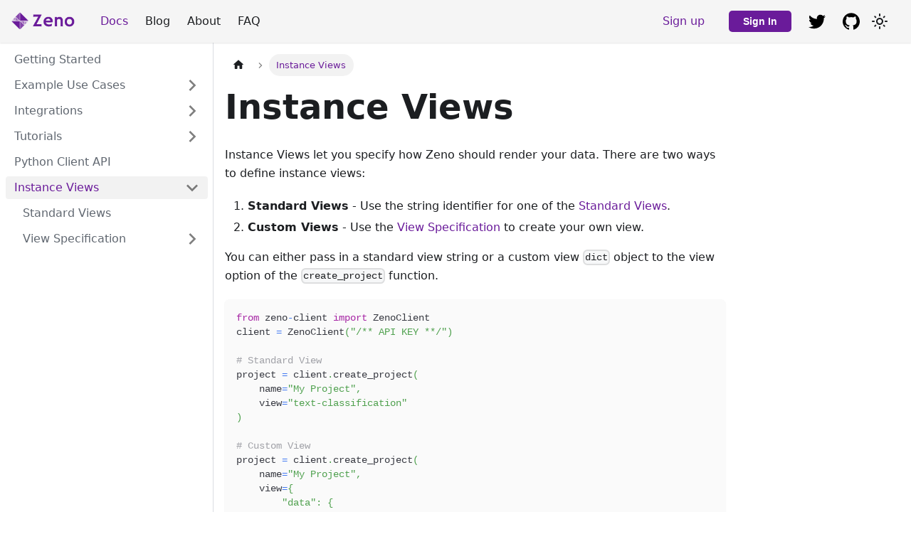

--- FILE ---
content_type: text/html; charset=utf-8
request_url: https://zenoml.com/docs/views/
body_size: 4782
content:
<!doctype html>
<html lang="en" dir="ltr" class="docs-wrapper plugin-docs plugin-id-default docs-version-current docs-doc-page docs-doc-id-views/views" data-has-hydrated="false">
<head>
<meta charset="UTF-8">
<meta name="generator" content="Docusaurus v3.2.1">
<title data-rh="true">Instance Views | AI Evaluation Platform</title><meta data-rh="true" name="viewport" content="width=device-width,initial-scale=1"><meta data-rh="true" name="twitter:card" content="summary_large_image"><meta data-rh="true" property="og:image" content="https://zenoml.com/img/zeno.png"><meta data-rh="true" name="twitter:image" content="https://zenoml.com/img/zeno.png"><meta data-rh="true" property="og:url" content="https://zenoml.com/docs/views/"><meta data-rh="true" property="og:locale" content="en"><meta data-rh="true" name="docusaurus_locale" content="en"><meta data-rh="true" name="docsearch:language" content="en"><meta data-rh="true" name="docusaurus_version" content="current"><meta data-rh="true" name="docusaurus_tag" content="docs-default-current"><meta data-rh="true" name="docsearch:version" content="current"><meta data-rh="true" name="docsearch:docusaurus_tag" content="docs-default-current"><meta data-rh="true" property="og:title" content="Instance Views | AI Evaluation Platform"><meta data-rh="true" name="description" content="Instance Views let you specify how Zeno should render your data."><meta data-rh="true" property="og:description" content="Instance Views let you specify how Zeno should render your data."><link data-rh="true" rel="icon" href="/img/favicon.png"><link data-rh="true" rel="canonical" href="https://zenoml.com/docs/views/"><link data-rh="true" rel="alternate" href="https://zenoml.com/docs/views/" hreflang="en"><link data-rh="true" rel="alternate" href="https://zenoml.com/docs/views/" hreflang="x-default"><link rel="alternate" type="application/rss+xml" href="/blog/rss.xml" title="AI Evaluation Platform RSS Feed">
<link rel="alternate" type="application/atom+xml" href="/blog/atom.xml" title="AI Evaluation Platform Atom Feed">

<link rel="preconnect" href="https://www.google-analytics.com">
<link rel="preconnect" href="https://www.googletagmanager.com">
<script async src="https://www.googletagmanager.com/gtag/js?id=G-ZL2PD9TQNF"></script>
<script>function gtag(){dataLayer.push(arguments)}window.dataLayer=window.dataLayer||[],gtag("js",new Date),gtag("config","G-ZL2PD9TQNF",{anonymize_ip:!0})</script>
<link rel="preconnect" href="https://www.googletagmanager.com">
<script>window.dataLayer=window.dataLayer||[]</script>
<script>!function(e,t,a,n,g){e[n]=e[n]||[],e[n].push({"gtm.start":(new Date).getTime(),event:"gtm.js"});var m=t.getElementsByTagName(a)[0],r=t.createElement(a);r.async=!0,r.src="https://www.googletagmanager.com/gtm.js?id=GTM-WWXQ3HNL",m.parentNode.insertBefore(r,m)}(window,document,"script","dataLayer")</script><link rel="stylesheet" href="/assets/css/styles.e667a8b1.css">
<script src="/assets/js/runtime~main.0c0e0456.js" defer="defer"></script>
<script src="/assets/js/main.fa02d1c0.js" defer="defer"></script>
</head>
<body class="navigation-with-keyboard">
<noscript><iframe src="https://www.googletagmanager.com/ns.html?id=GTM-WWXQ3HNL" height="0" width="0" style="display:none;visibility:hidden"></iframe></noscript>

<script>!function(){function t(t){document.documentElement.setAttribute("data-theme",t)}var e=function(){try{return new URLSearchParams(window.location.search).get("docusaurus-theme")}catch(t){}}()||function(){try{return localStorage.getItem("theme")}catch(t){}}();t(null!==e?e:"light")}(),function(){try{const c=new URLSearchParams(window.location.search).entries();for(var[t,e]of c)if(t.startsWith("docusaurus-data-")){var a=t.replace("docusaurus-data-","data-");document.documentElement.setAttribute(a,e)}}catch(t){}}()</script><div id="__docusaurus"><div role="region" aria-label="Skip to main content"><a class="skipToContent_fXgn" href="#__docusaurus_skipToContent_fallback">Skip to main content</a></div><nav aria-label="Main" class="navbar navbar--fixed-top"><div class="navbar__inner"><div class="navbar__items"><button aria-label="Toggle navigation bar" aria-expanded="false" class="navbar__toggle clean-btn" type="button"><svg width="30" height="30" viewBox="0 0 30 30" aria-hidden="true"><path stroke="currentColor" stroke-linecap="round" stroke-miterlimit="10" stroke-width="2" d="M4 7h22M4 15h22M4 23h22"></path></svg></button><a class="navbar__brand" href="/"><div class="navbar__logo"><img src="/img/zeno.png" alt="Zeno Logo" class="themedComponent_mlkZ themedComponent--light_NVdE"><img src="/img/zeno_dark.png" alt="Zeno Logo" class="themedComponent_mlkZ themedComponent--dark_xIcU"></div></a><a aria-current="page" class="navbar__item navbar__link navbar__link--active" href="/docs/intro">Docs</a><a class="navbar__item navbar__link" href="/blog">Blog</a><a class="navbar__item navbar__link" href="/about">About</a><a class="navbar__item navbar__link" href="/faq">FAQ</a></div><div class="navbar__items navbar__items--right"><div class="navbar__item"><a style="margin-left: 10px" href="https://hub.zenoml.com/signup">Sign up</a></div><div class="navbar__item"><a style="margin-left: 10px" href="https://hub.zenoml.com/login"><button class="sign-in">Sign In</button></a></div><a href="https://twitter.com/try_zeno" target="_blank" rel="noopener noreferrer" class="navbar__item navbar__link header-twitter-link" aria-label="GitHub repository"></a><a href="https://github.com/zeno-ml" target="_blank" rel="noopener noreferrer" class="navbar__item navbar__link header-github-link" aria-label="GitHub repository"></a><div class="toggle_vylO colorModeToggle_DEke"><button class="clean-btn toggleButton_gllP toggleButtonDisabled_aARS" type="button" disabled="" title="Switch between dark and light mode (currently light mode)" aria-label="Switch between dark and light mode (currently light mode)" aria-live="polite"><svg viewBox="0 0 24 24" width="24" height="24" class="lightToggleIcon_pyhR"><path fill="currentColor" d="M12,9c1.65,0,3,1.35,3,3s-1.35,3-3,3s-3-1.35-3-3S10.35,9,12,9 M12,7c-2.76,0-5,2.24-5,5s2.24,5,5,5s5-2.24,5-5 S14.76,7,12,7L12,7z M2,13l2,0c0.55,0,1-0.45,1-1s-0.45-1-1-1l-2,0c-0.55,0-1,0.45-1,1S1.45,13,2,13z M20,13l2,0c0.55,0,1-0.45,1-1 s-0.45-1-1-1l-2,0c-0.55,0-1,0.45-1,1S19.45,13,20,13z M11,2v2c0,0.55,0.45,1,1,1s1-0.45,1-1V2c0-0.55-0.45-1-1-1S11,1.45,11,2z M11,20v2c0,0.55,0.45,1,1,1s1-0.45,1-1v-2c0-0.55-0.45-1-1-1C11.45,19,11,19.45,11,20z M5.99,4.58c-0.39-0.39-1.03-0.39-1.41,0 c-0.39,0.39-0.39,1.03,0,1.41l1.06,1.06c0.39,0.39,1.03,0.39,1.41,0s0.39-1.03,0-1.41L5.99,4.58z M18.36,16.95 c-0.39-0.39-1.03-0.39-1.41,0c-0.39,0.39-0.39,1.03,0,1.41l1.06,1.06c0.39,0.39,1.03,0.39,1.41,0c0.39-0.39,0.39-1.03,0-1.41 L18.36,16.95z M19.42,5.99c0.39-0.39,0.39-1.03,0-1.41c-0.39-0.39-1.03-0.39-1.41,0l-1.06,1.06c-0.39,0.39-0.39,1.03,0,1.41 s1.03,0.39,1.41,0L19.42,5.99z M7.05,18.36c0.39-0.39,0.39-1.03,0-1.41c-0.39-0.39-1.03-0.39-1.41,0l-1.06,1.06 c-0.39,0.39-0.39,1.03,0,1.41s1.03,0.39,1.41,0L7.05,18.36z"></path></svg><svg viewBox="0 0 24 24" width="24" height="24" class="darkToggleIcon_wfgR"><path fill="currentColor" d="M9.37,5.51C9.19,6.15,9.1,6.82,9.1,7.5c0,4.08,3.32,7.4,7.4,7.4c0.68,0,1.35-0.09,1.99-0.27C17.45,17.19,14.93,19,12,19 c-3.86,0-7-3.14-7-7C5,9.07,6.81,6.55,9.37,5.51z M12,3c-4.97,0-9,4.03-9,9s4.03,9,9,9s9-4.03,9-9c0-0.46-0.04-0.92-0.1-1.36 c-0.98,1.37-2.58,2.26-4.4,2.26c-2.98,0-5.4-2.42-5.4-5.4c0-1.81,0.89-3.42,2.26-4.4C12.92,3.04,12.46,3,12,3L12,3z"></path></svg></button></div><div class="navbarSearchContainer_Bca1"></div></div></div><div role="presentation" class="navbar-sidebar__backdrop"></div></nav><div id="__docusaurus_skipToContent_fallback" class="main-wrapper mainWrapper_z2l0"><div class="docsWrapper_hBAB"><button aria-label="Scroll back to top" class="clean-btn theme-back-to-top-button backToTopButton_sjWU" type="button"></button><div class="docRoot_UBD9"><aside class="theme-doc-sidebar-container docSidebarContainer_YfHR"><div class="sidebarViewport_aRkj"><div class="sidebar_njMd"><nav aria-label="Docs sidebar" class="menu thin-scrollbar menu_SIkG"><ul class="theme-doc-sidebar-menu menu__list"><li class="theme-doc-sidebar-item-link theme-doc-sidebar-item-link-level-1 menu__list-item"><a class="menu__link" href="/docs/intro">Getting Started</a></li><li class="theme-doc-sidebar-item-category theme-doc-sidebar-item-category-level-1 menu__list-item menu__list-item--collapsed"><div class="menu__list-item-collapsible"><a class="menu__link menu__link--sublist" href="/docs/examples/">Example Use Cases</a><button aria-label="Expand sidebar category &#x27;Example Use Cases&#x27;" aria-expanded="false" type="button" class="clean-btn menu__caret"></button></div></li><li class="theme-doc-sidebar-item-category theme-doc-sidebar-item-category-level-1 menu__list-item menu__list-item--collapsed"><div class="menu__list-item-collapsible"><a class="menu__link menu__link--sublist" href="/docs/integrations/">Integrations</a><button aria-label="Expand sidebar category &#x27;Integrations&#x27;" aria-expanded="false" type="button" class="clean-btn menu__caret"></button></div></li><li class="theme-doc-sidebar-item-category theme-doc-sidebar-item-category-level-1 menu__list-item menu__list-item--collapsed"><div class="menu__list-item-collapsible"><a class="menu__link menu__link--sublist" href="/docs/tutorials/">Tutorials</a><button aria-label="Expand sidebar category &#x27;Tutorials&#x27;" aria-expanded="false" type="button" class="clean-btn menu__caret"></button></div></li><li class="theme-doc-sidebar-item-link theme-doc-sidebar-item-link-level-1 menu__list-item"><a class="menu__link" href="/docs/python-client">Python Client API</a></li><li class="theme-doc-sidebar-item-category theme-doc-sidebar-item-category-level-1 menu__list-item"><div class="menu__list-item-collapsible menu__list-item-collapsible--active"><a class="menu__link menu__link--sublist menu__link--active" aria-current="page" href="/docs/views/">Instance Views</a><button aria-label="Collapse sidebar category &#x27;Instance Views&#x27;" aria-expanded="true" type="button" class="clean-btn menu__caret"></button></div><ul style="display:block;overflow:visible;height:auto" class="menu__list"><li class="theme-doc-sidebar-item-link theme-doc-sidebar-item-link-level-2 menu__list-item"><a class="menu__link" tabindex="0" href="/docs/views/existing">Standard Views</a></li><li class="theme-doc-sidebar-item-category theme-doc-sidebar-item-category-level-2 menu__list-item menu__list-item--collapsed"><div class="menu__list-item-collapsible"><a class="menu__link menu__link--sublist" tabindex="0" href="/docs/views/spec/">View Specification</a><button aria-label="Expand sidebar category &#x27;View Specification&#x27;" aria-expanded="false" type="button" class="clean-btn menu__caret"></button></div></li></ul></li></ul></nav></div></div></aside><main class="docMainContainer_TBSr"><div class="container padding-top--md padding-bottom--lg"><div class="row"><div class="col docItemCol_VOVn"><div class="docItemContainer_Djhp"><article><nav class="theme-doc-breadcrumbs breadcrumbsContainer_Z_bl" aria-label="Breadcrumbs"><ul class="breadcrumbs" itemscope="" itemtype="https://schema.org/BreadcrumbList"><li class="breadcrumbs__item"><a aria-label="Home page" class="breadcrumbs__link" href="/"><svg viewBox="0 0 24 24" class="breadcrumbHomeIcon_YNFT"><path d="M10 19v-5h4v5c0 .55.45 1 1 1h3c.55 0 1-.45 1-1v-7h1.7c.46 0 .68-.57.33-.87L12.67 3.6c-.38-.34-.96-.34-1.34 0l-8.36 7.53c-.34.3-.13.87.33.87H5v7c0 .55.45 1 1 1h3c.55 0 1-.45 1-1z" fill="currentColor"></path></svg></a></li><li itemscope="" itemprop="itemListElement" itemtype="https://schema.org/ListItem" class="breadcrumbs__item breadcrumbs__item--active"><span class="breadcrumbs__link" itemprop="name">Instance Views</span><meta itemprop="position" content="1"></li></ul></nav><div class="theme-doc-markdown markdown"><h1>Instance Views</h1>
<p>Instance Views let you specify how Zeno should render your data.
There are two ways to define instance views:</p>
<ol>
<li><strong>Standard Views</strong> - Use the string identifier for one of the <a href="/docs/views/existing">Standard Views</a>.</li>
<li><strong>Custom Views</strong> - Use the <a href="/docs/views/spec">View Specification</a> to create your own view.</li>
</ol>
<p>You can either pass in a standard view string or a custom view <code>dict</code> object to the view option of the <code>create_project</code> function.</p>
<div class="language-python codeBlockContainer_Ckt0 theme-code-block" style="--prism-background-color:hsl(230, 1%, 98%);--prism-color:hsl(230, 8%, 24%)"><div class="codeBlockContent_biex"><pre tabindex="0" class="prism-code language-python codeBlock_bY9V thin-scrollbar" style="background-color:hsl(230, 1%, 98%);color:hsl(230, 8%, 24%)"><code class="codeBlockLines_e6Vv"><span class="token-line" style="color:hsl(230, 8%, 24%)"><span class="token keyword" style="color:hsl(301, 63%, 40%)">from</span><span class="token plain"> zeno</span><span class="token operator" style="color:hsl(221, 87%, 60%)">-</span><span class="token plain">client </span><span class="token keyword" style="color:hsl(301, 63%, 40%)">import</span><span class="token plain"> ZenoClient</span><br></span><span class="token-line" style="color:hsl(230, 8%, 24%)"><span class="token plain">client </span><span class="token operator" style="color:hsl(221, 87%, 60%)">=</span><span class="token plain"> ZenoClient</span><span class="token punctuation" style="color:hsl(119, 34%, 47%)">(</span><span class="token string" style="color:hsl(119, 34%, 47%)">&quot;/** API KEY **/&quot;</span><span class="token punctuation" style="color:hsl(119, 34%, 47%)">)</span><span class="token plain"></span><br></span><span class="token-line" style="color:hsl(230, 8%, 24%)"><span class="token plain" style="display:inline-block"></span><br></span><span class="token-line" style="color:hsl(230, 8%, 24%)"><span class="token plain"></span><span class="token comment" style="color:hsl(230, 4%, 64%)"># Standard View</span><span class="token plain"></span><br></span><span class="token-line" style="color:hsl(230, 8%, 24%)"><span class="token plain">project </span><span class="token operator" style="color:hsl(221, 87%, 60%)">=</span><span class="token plain"> client</span><span class="token punctuation" style="color:hsl(119, 34%, 47%)">.</span><span class="token plain">create_project</span><span class="token punctuation" style="color:hsl(119, 34%, 47%)">(</span><span class="token plain"></span><br></span><span class="token-line" style="color:hsl(230, 8%, 24%)"><span class="token plain">    name</span><span class="token operator" style="color:hsl(221, 87%, 60%)">=</span><span class="token string" style="color:hsl(119, 34%, 47%)">&quot;My Project&quot;</span><span class="token punctuation" style="color:hsl(119, 34%, 47%)">,</span><span class="token plain"></span><br></span><span class="token-line" style="color:hsl(230, 8%, 24%)"><span class="token plain">    view</span><span class="token operator" style="color:hsl(221, 87%, 60%)">=</span><span class="token string" style="color:hsl(119, 34%, 47%)">&quot;text-classification&quot;</span><span class="token plain"></span><br></span><span class="token-line" style="color:hsl(230, 8%, 24%)"><span class="token plain"></span><span class="token punctuation" style="color:hsl(119, 34%, 47%)">)</span><span class="token plain"></span><br></span><span class="token-line" style="color:hsl(230, 8%, 24%)"><span class="token plain" style="display:inline-block"></span><br></span><span class="token-line" style="color:hsl(230, 8%, 24%)"><span class="token plain"></span><span class="token comment" style="color:hsl(230, 4%, 64%)"># Custom View</span><span class="token plain"></span><br></span><span class="token-line" style="color:hsl(230, 8%, 24%)"><span class="token plain">project </span><span class="token operator" style="color:hsl(221, 87%, 60%)">=</span><span class="token plain"> client</span><span class="token punctuation" style="color:hsl(119, 34%, 47%)">.</span><span class="token plain">create_project</span><span class="token punctuation" style="color:hsl(119, 34%, 47%)">(</span><span class="token plain"></span><br></span><span class="token-line" style="color:hsl(230, 8%, 24%)"><span class="token plain">    name</span><span class="token operator" style="color:hsl(221, 87%, 60%)">=</span><span class="token string" style="color:hsl(119, 34%, 47%)">&quot;My Project&quot;</span><span class="token punctuation" style="color:hsl(119, 34%, 47%)">,</span><span class="token plain"></span><br></span><span class="token-line" style="color:hsl(230, 8%, 24%)"><span class="token plain">    view</span><span class="token operator" style="color:hsl(221, 87%, 60%)">=</span><span class="token punctuation" style="color:hsl(119, 34%, 47%)">{</span><span class="token plain"></span><br></span><span class="token-line" style="color:hsl(230, 8%, 24%)"><span class="token plain">        </span><span class="token string" style="color:hsl(119, 34%, 47%)">&quot;data&quot;</span><span class="token punctuation" style="color:hsl(119, 34%, 47%)">:</span><span class="token plain"> </span><span class="token punctuation" style="color:hsl(119, 34%, 47%)">{</span><span class="token plain"></span><br></span><span class="token-line" style="color:hsl(230, 8%, 24%)"><span class="token plain">            </span><span class="token string" style="color:hsl(119, 34%, 47%)">&quot;type&quot;</span><span class="token punctuation" style="color:hsl(119, 34%, 47%)">:</span><span class="token plain"> </span><span class="token string" style="color:hsl(119, 34%, 47%)">&quot;image&quot;</span><span class="token plain"></span><br></span><span class="token-line" style="color:hsl(230, 8%, 24%)"><span class="token plain">        </span><span class="token punctuation" style="color:hsl(119, 34%, 47%)">}</span><span class="token punctuation" style="color:hsl(119, 34%, 47%)">,</span><span class="token plain"></span><br></span><span class="token-line" style="color:hsl(230, 8%, 24%)"><span class="token plain">        </span><span class="token string" style="color:hsl(119, 34%, 47%)">&quot;label&quot;</span><span class="token punctuation" style="color:hsl(119, 34%, 47%)">:</span><span class="token plain"> </span><span class="token punctuation" style="color:hsl(119, 34%, 47%)">{</span><span class="token plain"></span><br></span><span class="token-line" style="color:hsl(230, 8%, 24%)"><span class="token plain">            </span><span class="token string" style="color:hsl(119, 34%, 47%)">&quot;type&quot;</span><span class="token punctuation" style="color:hsl(119, 34%, 47%)">:</span><span class="token plain"> </span><span class="token string" style="color:hsl(119, 34%, 47%)">&quot;text&quot;</span><span class="token plain"></span><br></span><span class="token-line" style="color:hsl(230, 8%, 24%)"><span class="token plain">        </span><span class="token punctuation" style="color:hsl(119, 34%, 47%)">}</span><span class="token punctuation" style="color:hsl(119, 34%, 47%)">,</span><span class="token plain"></span><br></span><span class="token-line" style="color:hsl(230, 8%, 24%)"><span class="token plain">        </span><span class="token string" style="color:hsl(119, 34%, 47%)">&quot;output&quot;</span><span class="token punctuation" style="color:hsl(119, 34%, 47%)">:</span><span class="token plain"> </span><span class="token punctuation" style="color:hsl(119, 34%, 47%)">{</span><span class="token plain"></span><br></span><span class="token-line" style="color:hsl(230, 8%, 24%)"><span class="token plain">            </span><span class="token string" style="color:hsl(119, 34%, 47%)">&quot;type&quot;</span><span class="token punctuation" style="color:hsl(119, 34%, 47%)">:</span><span class="token plain"> </span><span class="token string" style="color:hsl(119, 34%, 47%)">&quot;text&quot;</span><span class="token plain"></span><br></span><span class="token-line" style="color:hsl(230, 8%, 24%)"><span class="token plain">        </span><span class="token punctuation" style="color:hsl(119, 34%, 47%)">}</span><span class="token plain"></span><br></span><span class="token-line" style="color:hsl(230, 8%, 24%)"><span class="token plain">    </span><span class="token punctuation" style="color:hsl(119, 34%, 47%)">}</span><span class="token plain"></span><br></span><span class="token-line" style="color:hsl(230, 8%, 24%)"><span class="token plain"></span><span class="token punctuation" style="color:hsl(119, 34%, 47%)">)</span><br></span></code></pre><div class="buttonGroup__atx"><button type="button" aria-label="Copy code to clipboard" title="Copy" class="clean-btn"><span class="copyButtonIcons_eSgA" aria-hidden="true"><svg viewBox="0 0 24 24" class="copyButtonIcon_y97N"><path fill="currentColor" d="M19,21H8V7H19M19,5H8A2,2 0 0,0 6,7V21A2,2 0 0,0 8,23H19A2,2 0 0,0 21,21V7A2,2 0 0,0 19,5M16,1H4A2,2 0 0,0 2,3V17H4V3H16V1Z"></path></svg><svg viewBox="0 0 24 24" class="copyButtonSuccessIcon_LjdS"><path fill="currentColor" d="M21,7L9,19L3.5,13.5L4.91,12.09L9,16.17L19.59,5.59L21,7Z"></path></svg></span></button></div></div></div></div></article><nav class="pagination-nav docusaurus-mt-lg" aria-label="Docs pages"><a class="pagination-nav__link pagination-nav__link--prev" href="/docs/python-client"><div class="pagination-nav__sublabel">Previous</div><div class="pagination-nav__label">Python Client API</div></a><a class="pagination-nav__link pagination-nav__link--next" href="/docs/views/existing"><div class="pagination-nav__sublabel">Next</div><div class="pagination-nav__label">Standard Views</div></a></nav></div></div></div></div></main></div></div></div><footer class="footer footer--dark"><div class="container container-fluid"><div class="row footer__links"><div class="col footer__col"><div class="footer__title">Zeno</div><ul class="footer__items clean-list"><li class="footer__item"><a class="footer__link-item" href="/">Home</a></li><li class="footer__item"><a class="footer__link-item" href="/docs/intro">Docs</a></li><li class="footer__item"><a class="footer__link-item" href="/blog/">Blog</a></li><li class="footer__item"><a class="footer__link-item" href="/about/">About</a></li><li class="footer__item"><a class="footer__link-item" href="/faq/">FAQ</a></li></ul></div><div class="col footer__col"><div class="footer__title">Community</div><ul class="footer__items clean-list"><li class="footer__item"><a href="https://discord.gg/nW8AtcYdKF" target="_blank" rel="noopener noreferrer" class="footer__link-item">Discord<svg width="13.5" height="13.5" aria-hidden="true" viewBox="0 0 24 24" class="iconExternalLink_nPIU"><path fill="currentColor" d="M21 13v10h-21v-19h12v2h-10v15h17v-8h2zm3-12h-10.988l4.035 4-6.977 7.07 2.828 2.828 6.977-7.07 4.125 4.172v-11z"></path></svg></a></li><li class="footer__item"><a href="https://stackoverflow.com/questions/tagged/zeno" target="_blank" rel="noopener noreferrer" class="footer__link-item">Stack Overflow<svg width="13.5" height="13.5" aria-hidden="true" viewBox="0 0 24 24" class="iconExternalLink_nPIU"><path fill="currentColor" d="M21 13v10h-21v-19h12v2h-10v15h17v-8h2zm3-12h-10.988l4.035 4-6.977 7.07 2.828 2.828 6.977-7.07 4.125 4.172v-11z"></path></svg></a></li><li class="footer__item"><a href="https://twitter.com/try_zeno" target="_blank" rel="noopener noreferrer" class="footer__link-item">Twitter<svg width="13.5" height="13.5" aria-hidden="true" viewBox="0 0 24 24" class="iconExternalLink_nPIU"><path fill="currentColor" d="M21 13v10h-21v-19h12v2h-10v15h17v-8h2zm3-12h-10.988l4.035 4-6.977 7.07 2.828 2.828 6.977-7.07 4.125 4.172v-11z"></path></svg></a></li></ul></div><div class="col footer__col"><div class="footer__title">More</div><ul class="footer__items clean-list"><li class="footer__item"><a href="https://github.com/zeno-ml/zeno" target="_blank" rel="noopener noreferrer" class="footer__link-item">GitHub<svg width="13.5" height="13.5" aria-hidden="true" viewBox="0 0 24 24" class="iconExternalLink_nPIU"><path fill="currentColor" d="M21 13v10h-21v-19h12v2h-10v15h17v-8h2zm3-12h-10.988l4.035 4-6.977 7.07 2.828 2.828 6.977-7.07 4.125 4.172v-11z"></path></svg></a></li></ul></div></div><div class="footer__bottom text--center"><div class="footer__copyright">Copyright © 2024 Zeno</div></div></div></footer></div>
</body>
</html>

--- FILE ---
content_type: application/javascript; charset=utf-8
request_url: https://zenoml.com/assets/js/ae6c4130.6c7f8800.js
body_size: -377
content:
"use strict";(self.webpackChunkzeno_docs=self.webpackChunkzeno_docs||[]).push([[60],{3769:e=>{e.exports=JSON.parse('{"name":"docusaurus-plugin-content-docs","id":"default"}')}}]);

--- FILE ---
content_type: application/javascript; charset=utf-8
request_url: https://zenoml.com/assets/js/a94703ab.5dc100fa.js
body_size: 3488
content:
"use strict";(self.webpackChunkzeno_docs=self.webpackChunkzeno_docs||[]).push([[368],{2674:(e,t,n)=>{n.r(t),n.d(t,{default:()=>be});var a=n(7294),o=n(512),i=n(8264),s=n(5281),l=n(2802),r=n(1116),c=n(5999),d=n(2466),u=n(5936);const m={backToTopButton:"backToTopButton_sjWU",backToTopButtonShow:"backToTopButtonShow_xfvO"};var b=n(5893);function h(){const{shown:e,scrollToTop:t}=function(e){let{threshold:t}=e;const[n,o]=(0,a.useState)(!1),i=(0,a.useRef)(!1),{startScroll:s,cancelScroll:l}=(0,d.Ct)();return(0,d.RF)(((e,n)=>{let{scrollY:a}=e;const s=n?.scrollY;s&&(i.current?i.current=!1:a>=s?(l(),o(!1)):a<t?o(!1):a+window.innerHeight<document.documentElement.scrollHeight&&o(!0))})),(0,u.S)((e=>{e.location.hash&&(i.current=!0,o(!1))})),{shown:n,scrollToTop:()=>s(0)}}({threshold:300});return(0,b.jsx)("button",{"aria-label":(0,c.I)({id:"theme.BackToTopButton.buttonAriaLabel",message:"Scroll back to top",description:"The ARIA label for the back to top button"}),className:(0,o.Z)("clean-btn",s.k.common.backToTopButton,m.backToTopButton,e&&m.backToTopButtonShow),type:"button",onClick:t})}var p=n(1442),x=n(6550),f=n(7524),j=n(6668),k=n(1327);function _(e){return(0,b.jsx)("svg",{width:"20",height:"20","aria-hidden":"true",...e,children:(0,b.jsxs)("g",{fill:"#7a7a7a",children:[(0,b.jsx)("path",{d:"M9.992 10.023c0 .2-.062.399-.172.547l-4.996 7.492a.982.982 0 01-.828.454H1c-.55 0-1-.453-1-1 0-.2.059-.403.168-.551l4.629-6.942L.168 3.078A.939.939 0 010 2.528c0-.548.45-.997 1-.997h2.996c.352 0 .649.18.828.45L9.82 9.472c.11.148.172.347.172.55zm0 0"}),(0,b.jsx)("path",{d:"M19.98 10.023c0 .2-.058.399-.168.547l-4.996 7.492a.987.987 0 01-.828.454h-3c-.547 0-.996-.453-.996-1 0-.2.059-.403.168-.551l4.625-6.942-4.625-6.945a.939.939 0 01-.168-.55 1 1 0 01.996-.997h3c.348 0 .649.18.828.45l4.996 7.492c.11.148.168.347.168.55zm0 0"})]})})}const v={collapseSidebarButton:"collapseSidebarButton_PEFL",collapseSidebarButtonIcon:"collapseSidebarButtonIcon_kv0_"};function g(e){let{onClick:t}=e;return(0,b.jsx)("button",{type:"button",title:(0,c.I)({id:"theme.docs.sidebar.collapseButtonTitle",message:"Collapse sidebar",description:"The title attribute for collapse button of doc sidebar"}),"aria-label":(0,c.I)({id:"theme.docs.sidebar.collapseButtonAriaLabel",message:"Collapse sidebar",description:"The title attribute for collapse button of doc sidebar"}),className:(0,o.Z)("button button--secondary button--outline",v.collapseSidebarButton),onClick:t,children:(0,b.jsx)(_,{className:v.collapseSidebarButtonIcon})})}var C=n(9689),S=n(902);const I=Symbol("EmptyContext"),N=a.createContext(I);function T(e){let{children:t}=e;const[n,o]=(0,a.useState)(null),i=(0,a.useMemo)((()=>({expandedItem:n,setExpandedItem:o})),[n]);return(0,b.jsx)(N.Provider,{value:i,children:t})}var B=n(6043),Z=n(8596),A=n(3692),L=n(2389);function y(e){let{collapsed:t,categoryLabel:n,onClick:a}=e;return(0,b.jsx)("button",{"aria-label":t?(0,c.I)({id:"theme.DocSidebarItem.expandCategoryAriaLabel",message:"Expand sidebar category '{label}'",description:"The ARIA label to expand the sidebar category"},{label:n}):(0,c.I)({id:"theme.DocSidebarItem.collapseCategoryAriaLabel",message:"Collapse sidebar category '{label}'",description:"The ARIA label to collapse the sidebar category"},{label:n}),"aria-expanded":!t,type:"button",className:"clean-btn menu__caret",onClick:a})}function w(e){let{item:t,onItemClick:n,activePath:i,level:r,index:c,...d}=e;const{items:u,label:m,collapsible:h,className:p,href:x}=t,{docs:{sidebar:{autoCollapseCategories:f}}}=(0,j.L)(),k=function(e){const t=(0,L.Z)();return(0,a.useMemo)((()=>e.href&&!e.linkUnlisted?e.href:!t&&e.collapsible?(0,l.LM)(e):void 0),[e,t])}(t),_=(0,l._F)(t,i),v=(0,Z.Mg)(x,i),{collapsed:g,setCollapsed:C}=(0,B.u)({initialState:()=>!!h&&(!_&&t.collapsed)}),{expandedItem:T,setExpandedItem:w}=function(){const e=(0,a.useContext)(N);if(e===I)throw new S.i6("DocSidebarItemsExpandedStateProvider");return e}(),E=function(e){void 0===e&&(e=!g),w(e?null:c),C(e)};return function(e){let{isActive:t,collapsed:n,updateCollapsed:o}=e;const i=(0,S.D9)(t);(0,a.useEffect)((()=>{t&&!i&&n&&o(!1)}),[t,i,n,o])}({isActive:_,collapsed:g,updateCollapsed:E}),(0,a.useEffect)((()=>{h&&null!=T&&T!==c&&f&&C(!0)}),[h,T,c,C,f]),(0,b.jsxs)("li",{className:(0,o.Z)(s.k.docs.docSidebarItemCategory,s.k.docs.docSidebarItemCategoryLevel(r),"menu__list-item",{"menu__list-item--collapsed":g},p),children:[(0,b.jsxs)("div",{className:(0,o.Z)("menu__list-item-collapsible",{"menu__list-item-collapsible--active":v}),children:[(0,b.jsx)(A.Z,{className:(0,o.Z)("menu__link",{"menu__link--sublist":h,"menu__link--sublist-caret":!x&&h,"menu__link--active":_}),onClick:h?e=>{n?.(t),x?E(!1):(e.preventDefault(),E())}:()=>{n?.(t)},"aria-current":v?"page":void 0,role:h&&!x?"button":void 0,"aria-expanded":h&&!x?!g:void 0,href:h?k??"#":k,...d,children:m}),x&&h&&(0,b.jsx)(y,{collapsed:g,categoryLabel:m,onClick:e=>{e.preventDefault(),E()}})]}),(0,b.jsx)(B.z,{lazy:!0,as:"ul",className:"menu__list",collapsed:g,children:(0,b.jsx)(V,{items:u,tabIndex:g?-1:0,onItemClick:n,activePath:i,level:r+1})})]})}var E=n(3919),H=n(9471);const M={menuExternalLink:"menuExternalLink_NmtK"};function R(e){let{item:t,onItemClick:n,activePath:a,level:i,index:r,...c}=e;const{href:d,label:u,className:m,autoAddBaseUrl:h}=t,p=(0,l._F)(t,a),x=(0,E.Z)(d);return(0,b.jsx)("li",{className:(0,o.Z)(s.k.docs.docSidebarItemLink,s.k.docs.docSidebarItemLinkLevel(i),"menu__list-item",m),children:(0,b.jsxs)(A.Z,{className:(0,o.Z)("menu__link",!x&&M.menuExternalLink,{"menu__link--active":p}),autoAddBaseUrl:h,"aria-current":p?"page":void 0,to:d,...x&&{onClick:n?()=>n(t):void 0},...c,children:[u,!x&&(0,b.jsx)(H.Z,{})]})},u)}const W={menuHtmlItem:"menuHtmlItem_M9Kj"};function F(e){let{item:t,level:n,index:a}=e;const{value:i,defaultStyle:l,className:r}=t;return(0,b.jsx)("li",{className:(0,o.Z)(s.k.docs.docSidebarItemLink,s.k.docs.docSidebarItemLinkLevel(n),l&&[W.menuHtmlItem,"menu__list-item"],r),dangerouslySetInnerHTML:{__html:i}},a)}function P(e){let{item:t,...n}=e;switch(t.type){case"category":return(0,b.jsx)(w,{item:t,...n});case"html":return(0,b.jsx)(F,{item:t,...n});default:return(0,b.jsx)(R,{item:t,...n})}}function D(e){let{items:t,...n}=e;const a=(0,l.f)(t,n.activePath);return(0,b.jsx)(T,{children:a.map(((e,t)=>(0,b.jsx)(P,{item:e,index:t,...n},t)))})}const V=(0,a.memo)(D),U={menu:"menu_SIkG",menuWithAnnouncementBar:"menuWithAnnouncementBar_GW3s"};function z(e){let{path:t,sidebar:n,className:i}=e;const l=function(){const{isActive:e}=(0,C.nT)(),[t,n]=(0,a.useState)(e);return(0,d.RF)((t=>{let{scrollY:a}=t;e&&n(0===a)}),[e]),e&&t}();return(0,b.jsx)("nav",{"aria-label":(0,c.I)({id:"theme.docs.sidebar.navAriaLabel",message:"Docs sidebar",description:"The ARIA label for the sidebar navigation"}),className:(0,o.Z)("menu thin-scrollbar",U.menu,l&&U.menuWithAnnouncementBar,i),children:(0,b.jsx)("ul",{className:(0,o.Z)(s.k.docs.docSidebarMenu,"menu__list"),children:(0,b.jsx)(V,{items:n,activePath:t,level:1})})})}const K="sidebar_njMd",Y="sidebarWithHideableNavbar_wUlq",G="sidebarHidden_VK0M",O="sidebarLogo_isFc";function q(e){let{path:t,sidebar:n,onCollapse:a,isHidden:i}=e;const{navbar:{hideOnScroll:s},docs:{sidebar:{hideable:l}}}=(0,j.L)();return(0,b.jsxs)("div",{className:(0,o.Z)(K,s&&Y,i&&G),children:[s&&(0,b.jsx)(k.Z,{tabIndex:-1,className:O}),(0,b.jsx)(z,{path:t,sidebar:n}),l&&(0,b.jsx)(g,{onClick:a})]})}const J=a.memo(q);var Q=n(3102),X=n(2961);const $=e=>{let{sidebar:t,path:n}=e;const a=(0,X.e)();return(0,b.jsx)("ul",{className:(0,o.Z)(s.k.docs.docSidebarMenu,"menu__list"),children:(0,b.jsx)(V,{items:t,activePath:n,onItemClick:e=>{"category"===e.type&&e.href&&a.toggle(),"link"===e.type&&a.toggle()},level:1})})};function ee(e){return(0,b.jsx)(Q.Zo,{component:$,props:e})}const te=a.memo(ee);function ne(e){const t=(0,f.i)(),n="desktop"===t||"ssr"===t,a="mobile"===t;return(0,b.jsxs)(b.Fragment,{children:[n&&(0,b.jsx)(J,{...e}),a&&(0,b.jsx)(te,{...e})]})}const ae={expandButton:"expandButton_TmdG",expandButtonIcon:"expandButtonIcon_i1dp"};function oe(e){let{toggleSidebar:t}=e;return(0,b.jsx)("div",{className:ae.expandButton,title:(0,c.I)({id:"theme.docs.sidebar.expandButtonTitle",message:"Expand sidebar",description:"The ARIA label and title attribute for expand button of doc sidebar"}),"aria-label":(0,c.I)({id:"theme.docs.sidebar.expandButtonAriaLabel",message:"Expand sidebar",description:"The ARIA label and title attribute for expand button of doc sidebar"}),tabIndex:0,role:"button",onKeyDown:t,onClick:t,children:(0,b.jsx)(_,{className:ae.expandButtonIcon})})}const ie={docSidebarContainer:"docSidebarContainer_YfHR",docSidebarContainerHidden:"docSidebarContainerHidden_DPk8",sidebarViewport:"sidebarViewport_aRkj"};function se(e){let{children:t}=e;const n=(0,r.V)();return(0,b.jsx)(a.Fragment,{children:t},n?.name??"noSidebar")}function le(e){let{sidebar:t,hiddenSidebarContainer:n,setHiddenSidebarContainer:i}=e;const{pathname:l}=(0,x.TH)(),[r,c]=(0,a.useState)(!1),d=(0,a.useCallback)((()=>{r&&c(!1),!r&&(0,p.n)()&&c(!0),i((e=>!e))}),[i,r]);return(0,b.jsx)("aside",{className:(0,o.Z)(s.k.docs.docSidebarContainer,ie.docSidebarContainer,n&&ie.docSidebarContainerHidden),onTransitionEnd:e=>{e.currentTarget.classList.contains(ie.docSidebarContainer)&&n&&c(!0)},children:(0,b.jsx)(se,{children:(0,b.jsxs)("div",{className:(0,o.Z)(ie.sidebarViewport,r&&ie.sidebarViewportHidden),children:[(0,b.jsx)(ne,{sidebar:t,path:l,onCollapse:d,isHidden:r}),r&&(0,b.jsx)(oe,{toggleSidebar:d})]})})})}const re={docMainContainer:"docMainContainer_TBSr",docMainContainerEnhanced:"docMainContainerEnhanced_lQrH",docItemWrapperEnhanced:"docItemWrapperEnhanced_JWYK"};function ce(e){let{hiddenSidebarContainer:t,children:n}=e;const a=(0,r.V)();return(0,b.jsx)("main",{className:(0,o.Z)(re.docMainContainer,(t||!a)&&re.docMainContainerEnhanced),children:(0,b.jsx)("div",{className:(0,o.Z)("container padding-top--md padding-bottom--lg",re.docItemWrapper,t&&re.docItemWrapperEnhanced),children:n})})}const de={docRoot:"docRoot_UBD9",docsWrapper:"docsWrapper_hBAB"};function ue(e){let{children:t}=e;const n=(0,r.V)(),[o,i]=(0,a.useState)(!1);return(0,b.jsxs)("div",{className:de.docsWrapper,children:[(0,b.jsx)(h,{}),(0,b.jsxs)("div",{className:de.docRoot,children:[n&&(0,b.jsx)(le,{sidebar:n.items,hiddenSidebarContainer:o,setHiddenSidebarContainer:i}),(0,b.jsx)(ce,{hiddenSidebarContainer:o,children:t})]})]})}var me=n(5658);function be(e){const t=(0,l.SN)(e);if(!t)return(0,b.jsx)(me.Z,{});const{docElement:n,sidebarName:a,sidebarItems:c}=t;return(0,b.jsx)(i.FG,{className:(0,o.Z)(s.k.page.docsDocPage),children:(0,b.jsx)(r.b,{name:a,items:c,children:(0,b.jsx)(ue,{children:n})})})}},5658:(e,t,n)=>{n.d(t,{Z:()=>l});n(7294);var a=n(512),o=n(5999),i=n(2503),s=n(5893);function l(e){let{className:t}=e;return(0,s.jsx)("main",{className:(0,a.Z)("container margin-vert--xl",t),children:(0,s.jsx)("div",{className:"row",children:(0,s.jsxs)("div",{className:"col col--6 col--offset-3",children:[(0,s.jsx)(i.Z,{as:"h1",className:"hero__title",children:(0,s.jsx)(o.Z,{id:"theme.NotFound.title",description:"The title of the 404 page",children:"Page Not Found"})}),(0,s.jsx)("p",{children:(0,s.jsx)(o.Z,{id:"theme.NotFound.p1",description:"The first paragraph of the 404 page",children:"We could not find what you were looking for."})}),(0,s.jsx)("p",{children:(0,s.jsx)(o.Z,{id:"theme.NotFound.p2",description:"The 2nd paragraph of the 404 page",children:"Please contact the owner of the site that linked you to the original URL and let them know their link is broken."})})]})})})}}}]);

--- FILE ---
content_type: application/javascript; charset=utf-8
request_url: https://zenoml.com/assets/js/5cd43755.4e9ddb5f.js
body_size: 627
content:
"use strict";(self.webpackChunkzeno_docs=self.webpackChunkzeno_docs||[]).push([[517],{5728:(e,n,t)=>{t.r(n),t.d(n,{assets:()=>a,contentTitle:()=>r,default:()=>p,frontMatter:()=>o,metadata:()=>c,toc:()=>d});var i=t(5893),s=t(1151);const o={sidebar_position:6},r="Instance Views",c={id:"views/views",title:"Instance Views",description:"Instance Views let you specify how Zeno should render your data.",source:"@site/docs/views/views.mdx",sourceDirName:"views",slug:"/views/",permalink:"/docs/views/",draft:!1,unlisted:!1,tags:[],version:"current",sidebarPosition:6,frontMatter:{sidebar_position:6},sidebar:"tutorialSidebar",previous:{title:"Python Client API",permalink:"/docs/python-client"},next:{title:"Standard Views",permalink:"/docs/views/existing"}},a={},d=[];function l(e){const n={a:"a",code:"code",h1:"h1",li:"li",ol:"ol",p:"p",pre:"pre",strong:"strong",...(0,s.a)(),...e.components};return(0,i.jsxs)(i.Fragment,{children:[(0,i.jsx)(n.h1,{id:"instance-views",children:"Instance Views"}),"\n",(0,i.jsx)(n.p,{children:"Instance Views let you specify how Zeno should render your data.\nThere are two ways to define instance views:"}),"\n",(0,i.jsxs)(n.ol,{children:["\n",(0,i.jsxs)(n.li,{children:[(0,i.jsx)(n.strong,{children:"Standard Views"})," - Use the string identifier for one of the ",(0,i.jsx)(n.a,{href:"/docs/views/existing",children:"Standard Views"}),"."]}),"\n",(0,i.jsxs)(n.li,{children:[(0,i.jsx)(n.strong,{children:"Custom Views"})," - Use the ",(0,i.jsx)(n.a,{href:"/docs/views/spec",children:"View Specification"})," to create your own view."]}),"\n"]}),"\n",(0,i.jsxs)(n.p,{children:["You can either pass in a standard view string or a custom view ",(0,i.jsx)(n.code,{children:"dict"})," object to the view option of the ",(0,i.jsx)(n.code,{children:"create_project"})," function."]}),"\n",(0,i.jsx)(n.pre,{children:(0,i.jsx)(n.code,{className:"language-python",children:'from zeno-client import ZenoClient\nclient = ZenoClient("/** API KEY **/")\n\n# Standard View\nproject = client.create_project(\n    name="My Project",\n    view="text-classification"\n)\n\n# Custom View\nproject = client.create_project(\n    name="My Project",\n    view={\n        "data": {\n            "type": "image"\n        },\n        "label": {\n            "type": "text"\n        },\n        "output": {\n            "type": "text"\n        }\n    }\n)\n'})})]})}function p(e={}){const{wrapper:n}={...(0,s.a)(),...e.components};return n?(0,i.jsx)(n,{...e,children:(0,i.jsx)(l,{...e})}):l(e)}},1151:(e,n,t)=>{t.d(n,{Z:()=>c,a:()=>r});var i=t(7294);const s={},o=i.createContext(s);function r(e){const n=i.useContext(o);return i.useMemo((function(){return"function"==typeof e?e(n):{...n,...e}}),[n,e])}function c(e){let n;return n=e.disableParentContext?"function"==typeof e.components?e.components(s):e.components||s:r(e.components),i.createElement(o.Provider,{value:n},e.children)}}}]);

--- FILE ---
content_type: application/javascript; charset=utf-8
request_url: https://zenoml.com/assets/js/935f2afb.231d5c11.js
body_size: 818
content:
"use strict";(self.webpackChunkzeno_docs=self.webpackChunkzeno_docs||[]).push([[53],{1109:e=>{e.exports=JSON.parse('{"pluginId":"default","version":"current","label":"Next","banner":null,"badge":false,"noIndex":false,"className":"docs-version-current","isLast":true,"docsSidebars":{"tutorialSidebar":[{"type":"link","label":"Getting Started","href":"/docs/intro","docId":"intro","unlisted":false},{"type":"category","label":"Example Use Cases","collapsible":true,"collapsed":true,"items":[{"type":"link","label":"TaxEval","href":"/docs/examples/taxeval","docId":"examples/taxeval","unlisted":false},{"type":"link","label":"Audio Transcription","href":"/docs/examples/transcription","docId":"examples/transcription","unlisted":false}],"href":"/docs/examples/"},{"type":"category","label":"Integrations","collapsible":true,"collapsed":true,"items":[{"type":"link","label":"EleutherAI","href":"/docs/integrations/eleuther","docId":"integrations/eleuther","unlisted":false},{"type":"link","label":"Ragas","href":"/docs/integrations/ragas","docId":"integrations/ragas","unlisted":false}],"href":"/docs/integrations/"},{"type":"category","label":"Tutorials","collapsible":true,"collapsed":true,"items":[{"type":"link","label":"Visualize Open LLM Leaderboard Outputs","href":"/docs/tutorials/leaderboard","docId":"tutorials/leaderboard","unlisted":false}],"href":"/docs/tutorials/"},{"type":"link","label":"Python Client API","href":"/docs/python-client","docId":"python-client","unlisted":false},{"type":"category","label":"Instance Views","collapsible":true,"collapsed":true,"items":[{"type":"link","label":"Standard Views","href":"/docs/views/existing","docId":"views/existing","unlisted":false},{"type":"category","label":"View Specification","collapsible":true,"collapsed":true,"items":[{"type":"link","label":"View Elements","href":"/docs/views/spec/other","docId":"views/spec/other","unlisted":false}],"href":"/docs/views/spec/"}],"href":"/docs/views/"}]},"docs":{"examples/examples":{"id":"examples/examples","title":"Example Use Cases","description":"Explore evaluation setups for a range of AI applications.","sidebar":"tutorialSidebar"},"examples/taxeval":{"id":"examples/taxeval","title":"TaxEval","description":"Open with Zeno","sidebar":"tutorialSidebar"},"examples/transcription":{"id":"examples/transcription","title":"Audio Transcription","description":"Open with Zeno","sidebar":"tutorialSidebar"},"integrations/eleuther":{"id":"integrations/eleuther","title":"EleutherAI","description":"Open with Zeno","sidebar":"tutorialSidebar"},"integrations/integrations":{"id":"integrations/integrations","title":"Integrations","description":"Zeno can be used in combination with other libraries, such as benchmarking suites and model chaining frameworks.","sidebar":"tutorialSidebar"},"integrations/ragas":{"id":"integrations/ragas","title":"Ragas","description":"Open with Zeno","sidebar":"tutorialSidebar"},"intro":{"id":"intro","title":"Getting Started","description":"Zeno is an interactive AI evaluation platform for exploring, debugging, and sharing how your AI systems perform.","sidebar":"tutorialSidebar"},"python-client":{"id":"python-client","title":"Python Client API","description":"The Python client is used to create projects and upload data.","sidebar":"tutorialSidebar"},"tutorials/leaderboard":{"id":"tutorials/leaderboard","title":"Visualize Open LLM Leaderboard Outputs","description":"The Open LLM Leaderboard is the go-to place for comparing large language models on different benchmark tasks.","sidebar":"tutorialSidebar"},"tutorials/tutorials":{"id":"tutorials/tutorials","title":"Tutorials","description":"Learn about state-of-the-art AI evaluation approaches.","sidebar":"tutorialSidebar"},"views/existing":{"id":"views/existing","title":"Standard Views","description":"Zeno has a number of preconfigured views that can be referenced by name.","sidebar":"tutorialSidebar"},"views/spec/other":{"id":"views/spec/other","title":"View Elements","description":"A View Element defines how to interpret and display data in your Zeno Project.","sidebar":"tutorialSidebar"},"views/spec/spec":{"id":"views/spec/spec","title":"View Specification","description":"With the View Specifications, you can create a custom Instance View for your specific data.","sidebar":"tutorialSidebar"},"views/views":{"id":"views/views","title":"Instance Views","description":"Instance Views let you specify how Zeno should render your data.","sidebar":"tutorialSidebar"}}}')}}]);

--- FILE ---
content_type: application/javascript; charset=utf-8
request_url: https://zenoml.com/assets/js/848.614d73d2.js
body_size: 4050
content:
"use strict";(self.webpackChunkzeno_docs=self.webpackChunkzeno_docs||[]).push([[848],{9047:(e,n,t)=>{t.d(n,{Z:()=>k});var i=t(7294),a=t(5893);function s(e){const{mdxAdmonitionTitle:n,rest:t}=function(e){const n=i.Children.toArray(e),t=n.find((e=>i.isValidElement(e)&&"mdxAdmonitionTitle"===e.type)),s=n.filter((e=>e!==t)),l=t?.props.children;return{mdxAdmonitionTitle:l,rest:s.length>0?(0,a.jsx)(a.Fragment,{children:s}):null}}(e.children),s=e.title??n;return{...e,...s&&{title:s},children:t}}var l=t(512),o=t(5999),r=t(5281);const c={admonition:"admonition_xJq3",admonitionHeading:"admonitionHeading_Gvgb",admonitionIcon:"admonitionIcon_Rf37",admonitionContent:"admonitionContent_BuS1"};function d(e){let{type:n,className:t,children:i}=e;return(0,a.jsx)("div",{className:(0,l.Z)(r.k.common.admonition,r.k.common.admonitionType(n),c.admonition,t),children:i})}function u(e){let{icon:n,title:t}=e;return(0,a.jsxs)("div",{className:c.admonitionHeading,children:[(0,a.jsx)("span",{className:c.admonitionIcon,children:n}),t]})}function h(e){let{children:n}=e;return n?(0,a.jsx)("div",{className:c.admonitionContent,children:n}):null}function m(e){const{type:n,icon:t,title:i,children:s,className:l}=e;return(0,a.jsxs)(d,{type:n,className:l,children:[(0,a.jsx)(u,{title:i,icon:t}),(0,a.jsx)(h,{children:s})]})}function x(e){return(0,a.jsx)("svg",{viewBox:"0 0 14 16",...e,children:(0,a.jsx)("path",{fillRule:"evenodd",d:"M6.3 5.69a.942.942 0 0 1-.28-.7c0-.28.09-.52.28-.7.19-.18.42-.28.7-.28.28 0 .52.09.7.28.18.19.28.42.28.7 0 .28-.09.52-.28.7a1 1 0 0 1-.7.3c-.28 0-.52-.11-.7-.3zM8 7.99c-.02-.25-.11-.48-.31-.69-.2-.19-.42-.3-.69-.31H6c-.27.02-.48.13-.69.31-.2.2-.3.44-.31.69h1v3c.02.27.11.5.31.69.2.2.42.31.69.31h1c.27 0 .48-.11.69-.31.2-.19.3-.42.31-.69H8V7.98v.01zM7 2.3c-3.14 0-5.7 2.54-5.7 5.68 0 3.14 2.56 5.7 5.7 5.7s5.7-2.55 5.7-5.7c0-3.15-2.56-5.69-5.7-5.69v.01zM7 .98c3.86 0 7 3.14 7 7s-3.14 7-7 7-7-3.12-7-7 3.14-7 7-7z"})})}const p={icon:(0,a.jsx)(x,{}),title:(0,a.jsx)(o.Z,{id:"theme.admonition.note",description:"The default label used for the Note admonition (:::note)",children:"note"})};function f(e){return(0,a.jsx)(m,{...p,...e,className:(0,l.Z)("alert alert--secondary",e.className),children:e.children})}function j(e){return(0,a.jsx)("svg",{viewBox:"0 0 12 16",...e,children:(0,a.jsx)("path",{fillRule:"evenodd",d:"M6.5 0C3.48 0 1 2.19 1 5c0 .92.55 2.25 1 3 1.34 2.25 1.78 2.78 2 4v1h5v-1c.22-1.22.66-1.75 2-4 .45-.75 1-2.08 1-3 0-2.81-2.48-5-5.5-5zm3.64 7.48c-.25.44-.47.8-.67 1.11-.86 1.41-1.25 2.06-1.45 3.23-.02.05-.02.11-.02.17H5c0-.06 0-.13-.02-.17-.2-1.17-.59-1.83-1.45-3.23-.2-.31-.42-.67-.67-1.11C2.44 6.78 2 5.65 2 5c0-2.2 2.02-4 4.5-4 1.22 0 2.36.42 3.22 1.19C10.55 2.94 11 3.94 11 5c0 .66-.44 1.78-.86 2.48zM4 14h5c-.23 1.14-1.3 2-2.5 2s-2.27-.86-2.5-2z"})})}const g={icon:(0,a.jsx)(j,{}),title:(0,a.jsx)(o.Z,{id:"theme.admonition.tip",description:"The default label used for the Tip admonition (:::tip)",children:"tip"})};function v(e){return(0,a.jsx)(m,{...g,...e,className:(0,l.Z)("alert alert--success",e.className),children:e.children})}function Z(e){return(0,a.jsx)("svg",{viewBox:"0 0 14 16",...e,children:(0,a.jsx)("path",{fillRule:"evenodd",d:"M7 2.3c3.14 0 5.7 2.56 5.7 5.7s-2.56 5.7-5.7 5.7A5.71 5.71 0 0 1 1.3 8c0-3.14 2.56-5.7 5.7-5.7zM7 1C3.14 1 0 4.14 0 8s3.14 7 7 7 7-3.14 7-7-3.14-7-7-7zm1 3H6v5h2V4zm0 6H6v2h2v-2z"})})}const N={icon:(0,a.jsx)(Z,{}),title:(0,a.jsx)(o.Z,{id:"theme.admonition.info",description:"The default label used for the Info admonition (:::info)",children:"info"})};function b(e){return(0,a.jsx)(m,{...N,...e,className:(0,l.Z)("alert alert--info",e.className),children:e.children})}function y(e){return(0,a.jsx)("svg",{viewBox:"0 0 16 16",...e,children:(0,a.jsx)("path",{fillRule:"evenodd",d:"M8.893 1.5c-.183-.31-.52-.5-.887-.5s-.703.19-.886.5L.138 13.499a.98.98 0 0 0 0 1.001c.193.31.53.501.886.501h13.964c.367 0 .704-.19.877-.5a1.03 1.03 0 0 0 .01-1.002L8.893 1.5zm.133 11.497H6.987v-2.003h2.039v2.003zm0-3.004H6.987V5.987h2.039v4.006z"})})}const C={icon:(0,a.jsx)(y,{}),title:(0,a.jsx)(o.Z,{id:"theme.admonition.warning",description:"The default label used for the Warning admonition (:::warning)",children:"warning"})};function w(e){return(0,a.jsx)("svg",{viewBox:"0 0 12 16",...e,children:(0,a.jsx)("path",{fillRule:"evenodd",d:"M5.05.31c.81 2.17.41 3.38-.52 4.31C3.55 5.67 1.98 6.45.9 7.98c-1.45 2.05-1.7 6.53 3.53 7.7-2.2-1.16-2.67-4.52-.3-6.61-.61 2.03.53 3.33 1.94 2.86 1.39-.47 2.3.53 2.27 1.67-.02.78-.31 1.44-1.13 1.81 3.42-.59 4.78-3.42 4.78-5.56 0-2.84-2.53-3.22-1.25-5.61-1.52.13-2.03 1.13-1.89 2.75.09 1.08-1.02 1.8-1.86 1.33-.67-.41-.66-1.19-.06-1.78C8.18 5.31 8.68 2.45 5.05.32L5.03.3l.02.01z"})})}const _={icon:(0,a.jsx)(w,{}),title:(0,a.jsx)(o.Z,{id:"theme.admonition.danger",description:"The default label used for the Danger admonition (:::danger)",children:"danger"})};const U={icon:(0,a.jsx)(y,{}),title:(0,a.jsx)(o.Z,{id:"theme.admonition.caution",description:"The default label used for the Caution admonition (:::caution)",children:"caution"})};const T={...{note:f,tip:v,info:b,warning:function(e){return(0,a.jsx)(m,{...C,...e,className:(0,l.Z)("alert alert--warning",e.className),children:e.children})},danger:function(e){return(0,a.jsx)(m,{..._,...e,className:(0,l.Z)("alert alert--danger",e.className),children:e.children})}},...{secondary:e=>(0,a.jsx)(f,{title:"secondary",...e}),important:e=>(0,a.jsx)(b,{title:"important",...e}),success:e=>(0,a.jsx)(v,{title:"success",...e}),caution:function(e){return(0,a.jsx)(m,{...U,...e,className:(0,l.Z)("alert alert--warning",e.className),children:e.children})}}};function k(e){const n=s(e),t=(i=n.type,T[i]||(console.warn(`No admonition component found for admonition type "${i}". Using Info as fallback.`),T.info));var i;return(0,a.jsx)(t,{...n})}},7265:(e,n,t)=>{t.d(n,{Z:()=>f});t(7294);var i=t(512),a=t(5999),s=t(5281),l=t(3692);const o={iconEdit:"iconEdit_Z9Sw"};var r=t(5893);function c(e){let{className:n,...t}=e;return(0,r.jsx)("svg",{fill:"currentColor",height:"20",width:"20",viewBox:"0 0 40 40",className:(0,i.Z)(o.iconEdit,n),"aria-hidden":"true",...t,children:(0,r.jsx)("g",{children:(0,r.jsx)("path",{d:"m34.5 11.7l-3 3.1-6.3-6.3 3.1-3q0.5-0.5 1.2-0.5t1.1 0.5l3.9 3.9q0.5 0.4 0.5 1.1t-0.5 1.2z m-29.5 17.1l18.4-18.5 6.3 6.3-18.4 18.4h-6.3v-6.2z"})})})}function d(e){let{editUrl:n}=e;return(0,r.jsxs)(l.Z,{to:n,className:s.k.common.editThisPage,children:[(0,r.jsx)(c,{}),(0,r.jsx)(a.Z,{id:"theme.common.editThisPage",description:"The link label to edit the current page",children:"Edit this page"})]})}var u=t(9788);function h(e){let{lastUpdatedAt:n}=e;const t=new Date(n),i=(0,u.P)({day:"numeric",month:"short",year:"numeric",timeZone:"UTC"}).format(t);return(0,r.jsx)(a.Z,{id:"theme.lastUpdated.atDate",description:"The words used to describe on which date a page has been last updated",values:{date:(0,r.jsx)("b",{children:(0,r.jsx)("time",{dateTime:t.toISOString(),itemProp:"dateModified",children:i})})},children:" on {date}"})}function m(e){let{lastUpdatedBy:n}=e;return(0,r.jsx)(a.Z,{id:"theme.lastUpdated.byUser",description:"The words used to describe by who the page has been last updated",values:{user:(0,r.jsx)("b",{children:n})},children:" by {user}"})}function x(e){let{lastUpdatedAt:n,lastUpdatedBy:t}=e;return(0,r.jsxs)("span",{className:s.k.common.lastUpdated,children:[(0,r.jsx)(a.Z,{id:"theme.lastUpdated.lastUpdatedAtBy",description:"The sentence used to display when a page has been last updated, and by who",values:{atDate:n?(0,r.jsx)(h,{lastUpdatedAt:n}):"",byUser:t?(0,r.jsx)(m,{lastUpdatedBy:t}):""},children:"Last updated{atDate}{byUser}"}),!1]})}const p={lastUpdated:"lastUpdated_JAkA"};function f(e){let{className:n,editUrl:t,lastUpdatedAt:a,lastUpdatedBy:s}=e;return(0,r.jsxs)("div",{className:(0,i.Z)("row",n),children:[(0,r.jsx)("div",{className:"col",children:t&&(0,r.jsx)(d,{editUrl:t})}),(0,r.jsx)("div",{className:(0,i.Z)("col",p.lastUpdated),children:(a||s)&&(0,r.jsx)(x,{lastUpdatedAt:a,lastUpdatedBy:s})})]})}},3538:(e,n,t)=>{t.d(n,{Z:()=>z});var i=t(7294),a=t(1151),s=t(5742),l=t(9286),o=t(5893);function r(e){return(0,o.jsx)("code",{...e})}var c=t(3692);var d=t(512),u=t(8138),h=t(2389),m=t(6043);const x={details:"details_lb9f",isBrowser:"isBrowser_bmU9",collapsibleContent:"collapsibleContent_i85q"};function p(e){return!!e&&("SUMMARY"===e.tagName||p(e.parentElement))}function f(e,n){return!!e&&(e===n||f(e.parentElement,n))}function j(e){let{summary:n,children:t,...a}=e;(0,u.Z)().collectAnchor(a.id);const s=(0,h.Z)(),l=(0,i.useRef)(null),{collapsed:r,setCollapsed:c}=(0,m.u)({initialState:!a.open}),[j,g]=(0,i.useState)(a.open),v=i.isValidElement(n)?n:(0,o.jsx)("summary",{children:n??"Details"});return(0,o.jsxs)("details",{...a,ref:l,open:j,"data-collapsed":r,className:(0,d.Z)(x.details,s&&x.isBrowser,a.className),onMouseDown:e=>{p(e.target)&&e.detail>1&&e.preventDefault()},onClick:e=>{e.stopPropagation();const n=e.target;p(n)&&f(n,l.current)&&(e.preventDefault(),r?(c(!1),g(!0)):c(!0))},children:[v,(0,o.jsx)(m.z,{lazy:!1,collapsed:r,disableSSRStyle:!0,onCollapseTransitionEnd:e=>{c(e),g(!e)},children:(0,o.jsx)("div",{className:x.collapsibleContent,children:t})})]})}const g={details:"details_b_Ee"},v="alert alert--info";function Z(e){let{...n}=e;return(0,o.jsx)(j,{...n,className:(0,d.Z)(v,g.details,n.className)})}function N(e){const n=i.Children.toArray(e.children),t=n.find((e=>i.isValidElement(e)&&"summary"===e.type)),a=(0,o.jsx)(o.Fragment,{children:n.filter((e=>e!==t))});return(0,o.jsx)(Z,{...e,summary:t,children:a})}var b=t(2503);function y(e){return(0,o.jsx)(b.Z,{...e})}const C={containsTaskList:"containsTaskList_mC6p"};function w(e){if(void 0!==e)return(0,d.Z)(e,e?.includes("contains-task-list")&&C.containsTaskList)}const _={img:"img_ev3q"};var U=t(9047),T=t(1875);const k={Head:s.Z,details:N,Details:N,code:function(e){return function(e){return void 0!==e.children&&i.Children.toArray(e.children).every((e=>"string"==typeof e&&!e.includes("\n")))}(e)?(0,o.jsx)(r,{...e}):(0,o.jsx)(l.Z,{...e})},a:function(e){return(0,o.jsx)(c.Z,{...e})},pre:function(e){return(0,o.jsx)(o.Fragment,{children:e.children})},ul:function(e){return(0,o.jsx)("ul",{...e,className:w(e.className)})},li:function(e){return(0,u.Z)().collectAnchor(e.id),(0,o.jsx)("li",{...e})},img:function(e){return(0,o.jsx)("img",{decoding:"async",loading:"lazy",...e,className:(n=e.className,(0,d.Z)(n,_.img))});var n},h1:e=>(0,o.jsx)(y,{as:"h1",...e}),h2:e=>(0,o.jsx)(y,{as:"h2",...e}),h3:e=>(0,o.jsx)(y,{as:"h3",...e}),h4:e=>(0,o.jsx)(y,{as:"h4",...e}),h5:e=>(0,o.jsx)(y,{as:"h5",...e}),h6:e=>(0,o.jsx)(y,{as:"h6",...e}),admonition:U.Z,mermaid:T.Z};function z(e){let{children:n}=e;return(0,o.jsx)(a.Z,{components:k,children:n})}},2244:(e,n,t)=>{t.d(n,{Z:()=>l});t(7294);var i=t(512),a=t(3692),s=t(5893);function l(e){const{permalink:n,title:t,subLabel:l,isNext:o}=e;return(0,s.jsxs)(a.Z,{className:(0,i.Z)("pagination-nav__link",o?"pagination-nav__link--next":"pagination-nav__link--prev"),to:n,children:[l&&(0,s.jsx)("div",{className:"pagination-nav__sublabel",children:l}),(0,s.jsx)("div",{className:"pagination-nav__label",children:t})]})}},3008:(e,n,t)=>{t.d(n,{Z:()=>o});t(7294);var i=t(512),a=t(3692);const s={tag:"tag_zVej",tagRegular:"tagRegular_sFm0",tagWithCount:"tagWithCount_h2kH"};var l=t(5893);function o(e){let{permalink:n,label:t,count:o}=e;return(0,l.jsxs)(a.Z,{href:n,className:(0,i.Z)(s.tag,o?s.tagWithCount:s.tagRegular),children:[t,o&&(0,l.jsx)("span",{children:o})]})}},1526:(e,n,t)=>{t.d(n,{Z:()=>r});t(7294);var i=t(512),a=t(5999),s=t(3008);const l={tags:"tags_jXut",tag:"tag_QGVx"};var o=t(5893);function r(e){let{tags:n}=e;return(0,o.jsxs)(o.Fragment,{children:[(0,o.jsx)("b",{children:(0,o.jsx)(a.Z,{id:"theme.tags.tagsListLabel",description:"The label alongside a tag list",children:"Tags:"})}),(0,o.jsx)("ul",{className:(0,i.Z)(l.tags,"padding--none","margin-left--sm"),children:n.map((e=>{let{label:n,permalink:t}=e;return(0,o.jsx)("li",{className:l.tag,children:(0,o.jsx)(s.Z,{label:n,permalink:t})},t)}))})]})}},9788:(e,n,t)=>{t.d(n,{P:()=>a});var i=t(2263);function a(e){void 0===e&&(e={});const{i18n:{currentLocale:n}}=(0,i.Z)(),t=function(){const{i18n:{currentLocale:e,localeConfigs:n}}=(0,i.Z)();return n[e].calendar}();return new Intl.DateTimeFormat(n,{calendar:t,...e})}},1151:(e,n,t)=>{t.d(n,{Z:()=>o,a:()=>l});var i=t(7294);const a={},s=i.createContext(a);function l(e){const n=i.useContext(s);return i.useMemo((function(){return"function"==typeof e?e(n):{...n,...e}}),[n,e])}function o(e){let n;return n=e.disableParentContext?"function"==typeof e.components?e.components(a):e.components||a:l(e.components),i.createElement(s.Provider,{value:n},e.children)}}}]);

--- FILE ---
content_type: application/javascript; charset=utf-8
request_url: https://zenoml.com/assets/js/286.f2ad8ed6.js
body_size: 3800
content:
(self.webpackChunkzeno_docs=self.webpackChunkzeno_docs||[]).push([[286],{9286:(e,t,n)=>{"use strict";n.d(t,{Z:()=>V});var s=n(7294),o=n(2389),c=n(512),r=n(2949),a=n(6668);function l(){const{prism:e}=(0,a.L)(),{colorMode:t}=(0,r.I)(),n=e.theme,s=e.darkTheme||n;return"dark"===t?s:n}var i=n(5281),u=n(7594),d=n.n(u);const m=/title=(?<quote>["'])(?<title>.*?)\1/,p=/\{(?<range>[\d,-]+)\}/,b={js:{start:"\\/\\/",end:""},jsBlock:{start:"\\/\\*",end:"\\*\\/"},jsx:{start:"\\{\\s*\\/\\*",end:"\\*\\/\\s*\\}"},bash:{start:"#",end:""},html:{start:"\x3c!--",end:"--\x3e"}},h={...b,lua:{start:"--",end:""},wasm:{start:"\\;\\;",end:""},tex:{start:"%",end:""},vb:{start:"['\u2018\u2019]",end:""},vbnet:{start:"(?:_\\s*)?['\u2018\u2019]",end:""},rem:{start:"[Rr][Ee][Mm]\\b",end:""},f90:{start:"!",end:""},ml:{start:"\\(\\*",end:"\\*\\)"},cobol:{start:"\\*>",end:""}},f=Object.keys(b);function g(e,t){const n=e.map((e=>{const{start:n,end:s}=h[e];return`(?:${n}\\s*(${t.flatMap((e=>[e.line,e.block?.start,e.block?.end].filter(Boolean))).join("|")})\\s*${s})`})).join("|");return new RegExp(`^\\s*(?:${n})\\s*$`)}function k(e,t){let n=e.replace(/\n$/,"");const{language:s,magicComments:o,metastring:c}=t;if(c&&p.test(c)){const e=c.match(p).groups.range;if(0===o.length)throw new Error(`A highlight range has been given in code block's metastring (\`\`\` ${c}), but no magic comment config is available. Docusaurus applies the first magic comment entry's className for metastring ranges.`);const t=o[0].className,s=d()(e).filter((e=>e>0)).map((e=>[e-1,[t]]));return{lineClassNames:Object.fromEntries(s),code:n}}if(void 0===s)return{lineClassNames:{},code:n};const r=function(e,t){switch(e){case"js":case"javascript":case"ts":case"typescript":return g(["js","jsBlock"],t);case"jsx":case"tsx":return g(["js","jsBlock","jsx"],t);case"html":return g(["js","jsBlock","html"],t);case"python":case"py":case"bash":return g(["bash"],t);case"markdown":case"md":return g(["html","jsx","bash"],t);case"tex":case"latex":case"matlab":return g(["tex"],t);case"lua":case"haskell":case"sql":return g(["lua"],t);case"wasm":return g(["wasm"],t);case"vb":case"vba":case"visual-basic":return g(["vb","rem"],t);case"vbnet":return g(["vbnet","rem"],t);case"batch":return g(["rem"],t);case"basic":return g(["rem","f90"],t);case"fsharp":return g(["js","ml"],t);case"ocaml":case"sml":return g(["ml"],t);case"fortran":return g(["f90"],t);case"cobol":return g(["cobol"],t);default:return g(f,t)}}(s,o),a=n.split("\n"),l=Object.fromEntries(o.map((e=>[e.className,{start:0,range:""}]))),i=Object.fromEntries(o.filter((e=>e.line)).map((e=>{let{className:t,line:n}=e;return[n,t]}))),u=Object.fromEntries(o.filter((e=>e.block)).map((e=>{let{className:t,block:n}=e;return[n.start,t]}))),m=Object.fromEntries(o.filter((e=>e.block)).map((e=>{let{className:t,block:n}=e;return[n.end,t]})));for(let d=0;d<a.length;){const e=a[d].match(r);if(!e){d+=1;continue}const t=e.slice(1).find((e=>void 0!==e));i[t]?l[i[t]].range+=`${d},`:u[t]?l[u[t]].start=d:m[t]&&(l[m[t]].range+=`${l[m[t]].start}-${d-1},`),a.splice(d,1)}n=a.join("\n");const b={};return Object.entries(l).forEach((e=>{let[t,{range:n}]=e;d()(n).forEach((e=>{b[e]??=[],b[e].push(t)}))})),{lineClassNames:b,code:n}}const B={codeBlockContainer:"codeBlockContainer_Ckt0"};var j=n(5893);function x(e){let{as:t,...n}=e;const s=function(e){const t={color:"--prism-color",backgroundColor:"--prism-background-color"},n={};return Object.entries(e.plain).forEach((e=>{let[s,o]=e;const c=t[s];c&&"string"==typeof o&&(n[c]=o)})),n}(l());return(0,j.jsx)(t,{...n,style:s,className:(0,c.Z)(n.className,B.codeBlockContainer,i.k.common.codeBlock)})}const y={codeBlockContent:"codeBlockContent_biex",codeBlockTitle:"codeBlockTitle_Ktv7",codeBlock:"codeBlock_bY9V",codeBlockStandalone:"codeBlockStandalone_MEMb",codeBlockLines:"codeBlockLines_e6Vv",codeBlockLinesWithNumbering:"codeBlockLinesWithNumbering_o6Pm",buttonGroup:"buttonGroup__atx"};function v(e){let{children:t,className:n}=e;return(0,j.jsx)(x,{as:"pre",tabIndex:0,className:(0,c.Z)(y.codeBlockStandalone,"thin-scrollbar",n),children:(0,j.jsx)("code",{className:y.codeBlockLines,children:t})})}var N=n(902);const C={attributes:!0,characterData:!0,childList:!0,subtree:!0};function w(e,t){const[n,o]=(0,s.useState)(),c=(0,s.useCallback)((()=>{o(e.current?.closest("[role=tabpanel][hidden]"))}),[e,o]);(0,s.useEffect)((()=>{c()}),[c]),function(e,t,n){void 0===n&&(n=C);const o=(0,N.zX)(t),c=(0,N.Ql)(n);(0,s.useEffect)((()=>{const t=new MutationObserver(o);return e&&t.observe(e,c),()=>t.disconnect()}),[e,o,c])}(n,(e=>{e.forEach((e=>{"attributes"===e.type&&"hidden"===e.attributeName&&(t(),c())}))}),{attributes:!0,characterData:!1,childList:!1,subtree:!1})}var L=n(2573);const E={codeLine:"codeLine_lJS_",codeLineNumber:"codeLineNumber_Tfdd",codeLineContent:"codeLineContent_feaV"};function I(e){let{line:t,classNames:n,showLineNumbers:s,getLineProps:o,getTokenProps:r}=e;1===t.length&&"\n"===t[0].content&&(t[0].content="");const a=o({line:t,className:(0,c.Z)(n,s&&E.codeLine)}),l=t.map(((e,t)=>(0,j.jsx)("span",{...r({token:e,key:t})},t)));return(0,j.jsxs)("span",{...a,children:[s?(0,j.jsxs)(j.Fragment,{children:[(0,j.jsx)("span",{className:E.codeLineNumber}),(0,j.jsx)("span",{className:E.codeLineContent,children:l})]}):l,(0,j.jsx)("br",{})]})}var S=n(5999);function _(e){return(0,j.jsx)("svg",{viewBox:"0 0 24 24",...e,children:(0,j.jsx)("path",{fill:"currentColor",d:"M19,21H8V7H19M19,5H8A2,2 0 0,0 6,7V21A2,2 0 0,0 8,23H19A2,2 0 0,0 21,21V7A2,2 0 0,0 19,5M16,1H4A2,2 0 0,0 2,3V17H4V3H16V1Z"})})}function A(e){return(0,j.jsx)("svg",{viewBox:"0 0 24 24",...e,children:(0,j.jsx)("path",{fill:"currentColor",d:"M21,7L9,19L3.5,13.5L4.91,12.09L9,16.17L19.59,5.59L21,7Z"})})}const T={copyButtonCopied:"copyButtonCopied_obH4",copyButtonIcons:"copyButtonIcons_eSgA",copyButtonIcon:"copyButtonIcon_y97N",copyButtonSuccessIcon:"copyButtonSuccessIcon_LjdS"};function $(e){let{code:t,className:n}=e;const[o,r]=(0,s.useState)(!1),a=(0,s.useRef)(void 0),l=(0,s.useCallback)((()=>{!function(e,t){let{target:n=document.body}=void 0===t?{}:t;if("string"!=typeof e)throw new TypeError(`Expected parameter \`text\` to be a \`string\`, got \`${typeof e}\`.`);const s=document.createElement("textarea"),o=document.activeElement;s.value=e,s.setAttribute("readonly",""),s.style.contain="strict",s.style.position="absolute",s.style.left="-9999px",s.style.fontSize="12pt";const c=document.getSelection(),r=c.rangeCount>0&&c.getRangeAt(0);n.append(s),s.select(),s.selectionStart=0,s.selectionEnd=e.length;let a=!1;try{a=document.execCommand("copy")}catch{}s.remove(),r&&(c.removeAllRanges(),c.addRange(r)),o&&o.focus()}(t),r(!0),a.current=window.setTimeout((()=>{r(!1)}),1e3)}),[t]);return(0,s.useEffect)((()=>()=>window.clearTimeout(a.current)),[]),(0,j.jsx)("button",{type:"button","aria-label":o?(0,S.I)({id:"theme.CodeBlock.copied",message:"Copied",description:"The copied button label on code blocks"}):(0,S.I)({id:"theme.CodeBlock.copyButtonAriaLabel",message:"Copy code to clipboard",description:"The ARIA label for copy code blocks button"}),title:(0,S.I)({id:"theme.CodeBlock.copy",message:"Copy",description:"The copy button label on code blocks"}),className:(0,c.Z)("clean-btn",n,T.copyButton,o&&T.copyButtonCopied),onClick:l,children:(0,j.jsxs)("span",{className:T.copyButtonIcons,"aria-hidden":"true",children:[(0,j.jsx)(_,{className:T.copyButtonIcon}),(0,j.jsx)(A,{className:T.copyButtonSuccessIcon})]})})}function W(e){return(0,j.jsx)("svg",{viewBox:"0 0 24 24",...e,children:(0,j.jsx)("path",{fill:"currentColor",d:"M4 19h6v-2H4v2zM20 5H4v2h16V5zm-3 6H4v2h13.25c1.1 0 2 .9 2 2s-.9 2-2 2H15v-2l-3 3l3 3v-2h2c2.21 0 4-1.79 4-4s-1.79-4-4-4z"})})}const H={wordWrapButtonIcon:"wordWrapButtonIcon_Bwma",wordWrapButtonEnabled:"wordWrapButtonEnabled_EoeP"};function M(e){let{className:t,onClick:n,isEnabled:s}=e;const o=(0,S.I)({id:"theme.CodeBlock.wordWrapToggle",message:"Toggle word wrap",description:"The title attribute for toggle word wrapping button of code block lines"});return(0,j.jsx)("button",{type:"button",onClick:n,className:(0,c.Z)("clean-btn",t,s&&H.wordWrapButtonEnabled),"aria-label":o,title:o,children:(0,j.jsx)(W,{className:H.wordWrapButtonIcon,"aria-hidden":"true"})})}function Z(e){let{children:t,className:n="",metastring:o,title:r,showLineNumbers:i,language:u}=e;const{prism:{defaultLanguage:d,magicComments:p}}=(0,a.L)(),b=function(e){return e?.toLowerCase()}(u??function(e){const t=e.split(" ").find((e=>e.startsWith("language-")));return t?.replace(/language-/,"")}(n)??d),h=l(),f=function(){const[e,t]=(0,s.useState)(!1),[n,o]=(0,s.useState)(!1),c=(0,s.useRef)(null),r=(0,s.useCallback)((()=>{const n=c.current.querySelector("code");e?n.removeAttribute("style"):(n.style.whiteSpace="pre-wrap",n.style.overflowWrap="anywhere"),t((e=>!e))}),[c,e]),a=(0,s.useCallback)((()=>{const{scrollWidth:e,clientWidth:t}=c.current,n=e>t||c.current.querySelector("code").hasAttribute("style");o(n)}),[c]);return w(c,a),(0,s.useEffect)((()=>{a()}),[e,a]),(0,s.useEffect)((()=>(window.addEventListener("resize",a,{passive:!0}),()=>{window.removeEventListener("resize",a)})),[a]),{codeBlockRef:c,isEnabled:e,isCodeScrollable:n,toggle:r}}(),g=function(e){return e?.match(m)?.groups.title??""}(o)||r,{lineClassNames:B,code:v}=k(t,{metastring:o,language:b,magicComments:p}),N=i??function(e){return Boolean(e?.includes("showLineNumbers"))}(o);return(0,j.jsxs)(x,{as:"div",className:(0,c.Z)(n,b&&!n.includes(`language-${b}`)&&`language-${b}`),children:[g&&(0,j.jsx)("div",{className:y.codeBlockTitle,children:g}),(0,j.jsxs)("div",{className:y.codeBlockContent,children:[(0,j.jsx)(L.y$,{theme:h,code:v,language:b??"text",children:e=>{let{className:t,style:n,tokens:s,getLineProps:o,getTokenProps:r}=e;return(0,j.jsx)("pre",{tabIndex:0,ref:f.codeBlockRef,className:(0,c.Z)(t,y.codeBlock,"thin-scrollbar"),style:n,children:(0,j.jsx)("code",{className:(0,c.Z)(y.codeBlockLines,N&&y.codeBlockLinesWithNumbering),children:s.map(((e,t)=>(0,j.jsx)(I,{line:e,getLineProps:o,getTokenProps:r,classNames:B[t],showLineNumbers:N},t)))})})}}),(0,j.jsxs)("div",{className:y.buttonGroup,children:[(f.isEnabled||f.isCodeScrollable)&&(0,j.jsx)(M,{className:y.codeButton,onClick:()=>f.toggle(),isEnabled:f.isEnabled}),(0,j.jsx)($,{className:y.codeButton,code:v})]})]})]})}function V(e){let{children:t,...n}=e;const c=(0,o.Z)(),r=function(e){return s.Children.toArray(e).some((e=>(0,s.isValidElement)(e)))?e:Array.isArray(e)?e.join(""):e}(t),a="string"==typeof r?Z:v;return(0,j.jsx)(a,{...n,children:r},String(c))}},7594:(e,t)=>{function n(e){let t,n=[];for(let s of e.split(",").map((e=>e.trim())))if(/^-?\d+$/.test(s))n.push(parseInt(s,10));else if(t=s.match(/^(-?\d+)(-|\.\.\.?|\u2025|\u2026|\u22EF)(-?\d+)$/)){let[e,s,o,c]=t;if(s&&c){s=parseInt(s),c=parseInt(c);const e=s<c?1:-1;"-"!==o&&".."!==o&&"\u2025"!==o||(c+=e);for(let t=s;t!==c;t+=e)n.push(t)}}return n}t.default=n,e.exports=n}}]);

--- FILE ---
content_type: application/javascript; charset=utf-8
request_url: https://zenoml.com/assets/js/5e95c892.8c76bcf2.js
body_size: -238
content:
"use strict";(self.webpackChunkzeno_docs=self.webpackChunkzeno_docs||[]).push([[661],{1892:(e,s,r)=>{r.r(s),r.d(s,{default:()=>t});r(7294);var c=r(512),n=r(8264),u=r(5281),a=r(8790),o=r(6040),d=r(5893);function t(e){return(0,d.jsx)(n.FG,{className:(0,c.Z)(u.k.wrapper.docsPages),children:(0,d.jsx)(o.Z,{children:(0,a.H)(e.route.routes)})})}}}]);

--- FILE ---
content_type: application/javascript; charset=utf-8
request_url: https://zenoml.com/assets/js/a7bd4aaa.ab25f278.js
body_size: -186
content:
"use strict";(self.webpackChunkzeno_docs=self.webpackChunkzeno_docs||[]).push([[518],{8564:(n,e,s)=>{s.r(e),s.d(e,{default:()=>l});s(7294);var o=s(8264),r=s(3320),t=s(4477),c=s(8790),i=s(197),u=s(5893);function a(n){const{version:e}=n;return(0,u.jsxs)(u.Fragment,{children:[(0,u.jsx)(i.Z,{version:e.version,tag:(0,r.os)(e.pluginId,e.version)}),(0,u.jsx)(o.d,{children:e.noIndex&&(0,u.jsx)("meta",{name:"robots",content:"noindex, nofollow"})})]})}function d(n){const{version:e,route:s}=n;return(0,u.jsx)(o.FG,{className:e.className,children:(0,u.jsx)(t.q,{version:e,children:(0,c.H)(s.routes)})})}function l(n){return(0,u.jsxs)(u.Fragment,{children:[(0,u.jsx)(a,{...n}),(0,u.jsx)(d,{...n})]})}}}]);

--- FILE ---
content_type: application/javascript; charset=utf-8
request_url: https://zenoml.com/assets/js/runtime~main.0c0e0456.js
body_size: 2126
content:
(()=>{"use strict";var e,a,t,f,r,c={},d={};function o(e){var a=d[e];if(void 0!==a)return a.exports;var t=d[e]={exports:{}};return c[e].call(t.exports,t,t.exports,o),t.exports}o.m=c,e=[],o.O=(a,t,f,r)=>{if(!t){var c=1/0;for(i=0;i<e.length;i++){t=e[i][0],f=e[i][1],r=e[i][2];for(var d=!0,b=0;b<t.length;b++)(!1&r||c>=r)&&Object.keys(o.O).every((e=>o.O[e](t[b])))?t.splice(b--,1):(d=!1,r<c&&(c=r));if(d){e.splice(i--,1);var n=f();void 0!==n&&(a=n)}}return a}r=r||0;for(var i=e.length;i>0&&e[i-1][2]>r;i--)e[i]=e[i-1];e[i]=[t,f,r]},o.n=e=>{var a=e&&e.__esModule?()=>e.default:()=>e;return o.d(a,{a:a}),a},t=Object.getPrototypeOf?e=>Object.getPrototypeOf(e):e=>e.__proto__,o.t=function(e,f){if(1&f&&(e=this(e)),8&f)return e;if("object"==typeof e&&e){if(4&f&&e.__esModule)return e;if(16&f&&"function"==typeof e.then)return e}var r=Object.create(null);o.r(r);var c={};a=a||[null,t({}),t([]),t(t)];for(var d=2&f&&e;"object"==typeof d&&!~a.indexOf(d);d=t(d))Object.getOwnPropertyNames(d).forEach((a=>c[a]=()=>e[a]));return c.default=()=>e,o.d(r,c),r},o.d=(e,a)=>{for(var t in a)o.o(a,t)&&!o.o(e,t)&&Object.defineProperty(e,t,{enumerable:!0,get:a[t]})},o.f={},o.e=e=>Promise.all(Object.keys(o.f).reduce(((a,t)=>(o.f[t](e,a),a)),[])),o.u=e=>"assets/js/"+({3:"86c78be4",13:"01a85c17",53:"935f2afb",60:"ae6c4130",89:"a6aa9e1f",103:"ccc49370",106:"1f4f09bf",154:"f73eeb10",157:"7009d80f",194:"4d0932fd",206:"f8409a7e",217:"1741efd4",237:"1df93b7f",250:"b245f42a",303:"7c3b6d05",333:"9375f4e3",346:"989c4899",368:"a94703ab",393:"acecf23e",425:"58b26e5f",477:"b2f554cd",489:"24c768db",517:"5cd43755",518:"a7bd4aaa",533:"b2b675dd",535:"814f3328",539:"5c1fb99f",608:"9e4087bc",610:"6875c492",617:"6df9c4f6",640:"2831b18a",649:"135eeb26",661:"5e95c892",699:"f76f6b06",713:"a7023ddc",830:"5d1a16ad",906:"94c0c3db",918:"17896441",934:"28df1be2"}[e]||e)+"."+{3:"bc64bb66",13:"d4333459",53:"231d5c11",60:"6c7f8800",89:"005c1d96",103:"c39b437a",106:"d97de6b8",154:"c01bf599",157:"34d5d5df",194:"0924e6f2",206:"d83890e2",217:"d621a76f",237:"4c44f3e4",250:"b77bcf00",281:"b1180ea4",286:"f2ad8ed6",303:"4c8d3f5e",333:"41ff095e",346:"b4e0090c",368:"5dc100fa",393:"c80c43ab",425:"642f180b",477:"4df6b79a",489:"0194b0b4",517:"4e9ddb5f",518:"ab25f278",533:"084f6d38",535:"a24093fc",539:"3f8bf571",608:"755bfe09",610:"8e7a8c96",617:"d3337738",640:"e69213fb",649:"19159814",661:"8c76bcf2",699:"55003eca",713:"438e5ae2",772:"032a724d",830:"ce0c947a",848:"614d73d2",906:"b5998c47",918:"5e1774b4",934:"4aa3c9f8"}[e]+".js",o.miniCssF=e=>{},o.g=function(){if("object"==typeof globalThis)return globalThis;try{return this||new Function("return this")()}catch(e){if("object"==typeof window)return window}}(),o.o=(e,a)=>Object.prototype.hasOwnProperty.call(e,a),f={},r="zeno-docs:",o.l=(e,a,t,c)=>{if(f[e])f[e].push(a);else{var d,b;if(void 0!==t)for(var n=document.getElementsByTagName("script"),i=0;i<n.length;i++){var u=n[i];if(u.getAttribute("src")==e||u.getAttribute("data-webpack")==r+t){d=u;break}}d||(b=!0,(d=document.createElement("script")).charset="utf-8",d.timeout=120,o.nc&&d.setAttribute("nonce",o.nc),d.setAttribute("data-webpack",r+t),d.src=e),f[e]=[a];var l=(a,t)=>{d.onerror=d.onload=null,clearTimeout(s);var r=f[e];if(delete f[e],d.parentNode&&d.parentNode.removeChild(d),r&&r.forEach((e=>e(t))),a)return a(t)},s=setTimeout(l.bind(null,void 0,{type:"timeout",target:d}),12e4);d.onerror=l.bind(null,d.onerror),d.onload=l.bind(null,d.onload),b&&document.head.appendChild(d)}},o.r=e=>{"undefined"!=typeof Symbol&&Symbol.toStringTag&&Object.defineProperty(e,Symbol.toStringTag,{value:"Module"}),Object.defineProperty(e,"__esModule",{value:!0})},o.p="/",o.gca=function(e){return e={17896441:"918","86c78be4":"3","01a85c17":"13","935f2afb":"53",ae6c4130:"60",a6aa9e1f:"89",ccc49370:"103","1f4f09bf":"106",f73eeb10:"154","7009d80f":"157","4d0932fd":"194",f8409a7e:"206","1741efd4":"217","1df93b7f":"237",b245f42a:"250","7c3b6d05":"303","9375f4e3":"333","989c4899":"346",a94703ab:"368",acecf23e:"393","58b26e5f":"425",b2f554cd:"477","24c768db":"489","5cd43755":"517",a7bd4aaa:"518",b2b675dd:"533","814f3328":"535","5c1fb99f":"539","9e4087bc":"608","6875c492":"610","6df9c4f6":"617","2831b18a":"640","135eeb26":"649","5e95c892":"661",f76f6b06:"699",a7023ddc:"713","5d1a16ad":"830","94c0c3db":"906","28df1be2":"934"}[e]||e,o.p+o.u(e)},(()=>{var e={552:0,532:0};o.f.j=(a,t)=>{var f=o.o(e,a)?e[a]:void 0;if(0!==f)if(f)t.push(f[2]);else if(/^5[35]2$/.test(a))e[a]=0;else{var r=new Promise(((t,r)=>f=e[a]=[t,r]));t.push(f[2]=r);var c=o.p+o.u(a),d=new Error;o.l(c,(t=>{if(o.o(e,a)&&(0!==(f=e[a])&&(e[a]=void 0),f)){var r=t&&("load"===t.type?"missing":t.type),c=t&&t.target&&t.target.src;d.message="Loading chunk "+a+" failed.\n("+r+": "+c+")",d.name="ChunkLoadError",d.type=r,d.request=c,f[1](d)}}),"chunk-"+a,a)}},o.O.j=a=>0===e[a];var a=(a,t)=>{var f,r,c=t[0],d=t[1],b=t[2],n=0;if(c.some((a=>0!==e[a]))){for(f in d)o.o(d,f)&&(o.m[f]=d[f]);if(b)var i=b(o)}for(a&&a(t);n<c.length;n++)r=c[n],o.o(e,r)&&e[r]&&e[r][0](),e[r]=0;return o.O(i)},t=self.webpackChunkzeno_docs=self.webpackChunkzeno_docs||[];t.forEach(a.bind(null,0)),t.push=a.bind(null,t.push.bind(t))})()})();

--- FILE ---
content_type: application/javascript; charset=utf-8
request_url: https://zenoml.com/assets/js/17896441.5e1774b4.js
body_size: 3995
content:
"use strict";(self.webpackChunkzeno_docs=self.webpackChunkzeno_docs||[]).push([[918],{7362:(e,n,t)=>{t.r(n),t.d(n,{default:()=>ae});var s=t(7294),a=t(8264),i=t(902),o=t(5893);const l=s.createContext(null);function r(e){let{children:n,content:t}=e;const a=function(e){return(0,s.useMemo)((()=>({metadata:e.metadata,frontMatter:e.frontMatter,assets:e.assets,contentTitle:e.contentTitle,toc:e.toc})),[e])}(t);return(0,o.jsx)(l.Provider,{value:a,children:n})}function c(){const e=(0,s.useContext)(l);if(null===e)throw new i.i6("DocProvider");return e}function d(){const{metadata:e,frontMatter:n,assets:t}=c();return(0,o.jsx)(a.d,{title:e.title,description:e.description,keywords:n.keywords,image:t.image??n.image})}var u=t(512),m=t(7524),h=t(5999),v=t(2244);function b(e){const{previous:n,next:t}=e;return(0,o.jsxs)("nav",{className:"pagination-nav docusaurus-mt-lg","aria-label":(0,h.I)({id:"theme.docs.paginator.navAriaLabel",message:"Docs pages",description:"The ARIA label for the docs pagination"}),children:[n&&(0,o.jsx)(v.Z,{...n,subLabel:(0,o.jsx)(h.Z,{id:"theme.docs.paginator.previous",description:"The label used to navigate to the previous doc",children:"Previous"})}),t&&(0,o.jsx)(v.Z,{...t,subLabel:(0,o.jsx)(h.Z,{id:"theme.docs.paginator.next",description:"The label used to navigate to the next doc",children:"Next"}),isNext:!0})]})}function x(){const{metadata:e}=c();return(0,o.jsx)(b,{previous:e.previous,next:e.next})}var f=t(2263),p=t(3692),g=t(143),j=t(5281),L=t(373),C=t(4477);const N={unreleased:function(e){let{siteTitle:n,versionMetadata:t}=e;return(0,o.jsx)(h.Z,{id:"theme.docs.versions.unreleasedVersionLabel",description:"The label used to tell the user that he's browsing an unreleased doc version",values:{siteTitle:n,versionLabel:(0,o.jsx)("b",{children:t.label})},children:"This is unreleased documentation for {siteTitle} {versionLabel} version."})},unmaintained:function(e){let{siteTitle:n,versionMetadata:t}=e;return(0,o.jsx)(h.Z,{id:"theme.docs.versions.unmaintainedVersionLabel",description:"The label used to tell the user that he's browsing an unmaintained doc version",values:{siteTitle:n,versionLabel:(0,o.jsx)("b",{children:t.label})},children:"This is documentation for {siteTitle} {versionLabel}, which is no longer actively maintained."})}};function k(e){const n=N[e.versionMetadata.banner];return(0,o.jsx)(n,{...e})}function _(e){let{versionLabel:n,to:t,onClick:s}=e;return(0,o.jsx)(h.Z,{id:"theme.docs.versions.latestVersionSuggestionLabel",description:"The label used to tell the user to check the latest version",values:{versionLabel:n,latestVersionLink:(0,o.jsx)("b",{children:(0,o.jsx)(p.Z,{to:t,onClick:s,children:(0,o.jsx)(h.Z,{id:"theme.docs.versions.latestVersionLinkLabel",description:"The label used for the latest version suggestion link label",children:"latest version"})})})},children:"For up-to-date documentation, see the {latestVersionLink} ({versionLabel})."})}function Z(e){let{className:n,versionMetadata:t}=e;const{siteConfig:{title:s}}=(0,f.Z)(),{pluginId:a}=(0,g.gA)({failfast:!0}),{savePreferredVersionName:i}=(0,L.J)(a),{latestDocSuggestion:l,latestVersionSuggestion:r}=(0,g.Jo)(a),c=l??(d=r).docs.find((e=>e.id===d.mainDocId));var d;return(0,o.jsxs)("div",{className:(0,u.Z)(n,j.k.docs.docVersionBanner,"alert alert--warning margin-bottom--md"),role:"alert",children:[(0,o.jsx)("div",{children:(0,o.jsx)(k,{siteTitle:s,versionMetadata:t})}),(0,o.jsx)("div",{className:"margin-top--md",children:(0,o.jsx)(_,{versionLabel:r.label,to:c.path,onClick:()=>i(r.name)})})]})}function T(e){let{className:n}=e;const t=(0,C.E)();return t.banner?(0,o.jsx)(Z,{className:n,versionMetadata:t}):null}function H(e){let{className:n}=e;const t=(0,C.E)();return t.badge?(0,o.jsx)("span",{className:(0,u.Z)(n,j.k.docs.docVersionBadge,"badge badge--secondary"),children:(0,o.jsx)(h.Z,{id:"theme.docs.versionBadge.label",values:{versionLabel:t.label},children:"Version: {versionLabel}"})}):null}var M=t(1526),I=t(7265);function E(){const{metadata:e}=c(),{editUrl:n,lastUpdatedAt:t,lastUpdatedBy:s,tags:a}=e,i=a.length>0,l=!!(n||t||s);return i||l?(0,o.jsxs)("footer",{className:(0,u.Z)(j.k.docs.docFooter,"docusaurus-mt-lg"),children:[i&&(0,o.jsx)("div",{className:(0,u.Z)("row margin-top--sm",j.k.docs.docFooterTagsRow),children:(0,o.jsx)("div",{className:"col",children:(0,o.jsx)(M.Z,{tags:a})})}),l&&(0,o.jsx)(I.Z,{className:(0,u.Z)("margin-top--sm",j.k.docs.docFooterEditMetaRow),editUrl:n,lastUpdatedAt:t,lastUpdatedBy:s})]}):null}var w=t(6043),y=t(3743);const A={tocCollapsibleButton:"tocCollapsibleButton_TO0P",tocCollapsibleButtonExpanded:"tocCollapsibleButtonExpanded_MG3E"};function B(e){let{collapsed:n,...t}=e;return(0,o.jsx)("button",{type:"button",...t,className:(0,u.Z)("clean-btn",A.tocCollapsibleButton,!n&&A.tocCollapsibleButtonExpanded,t.className),children:(0,o.jsx)(h.Z,{id:"theme.TOCCollapsible.toggleButtonLabel",description:"The label used by the button on the collapsible TOC component",children:"On this page"})})}const O={tocCollapsible:"tocCollapsible_ETCw",tocCollapsibleContent:"tocCollapsibleContent_vkbj",tocCollapsibleExpanded:"tocCollapsibleExpanded_sAul"};function V(e){let{toc:n,className:t,minHeadingLevel:s,maxHeadingLevel:a}=e;const{collapsed:i,toggleCollapsed:l}=(0,w.u)({initialState:!0});return(0,o.jsxs)("div",{className:(0,u.Z)(O.tocCollapsible,!i&&O.tocCollapsibleExpanded,t),children:[(0,o.jsx)(B,{collapsed:i,onClick:l}),(0,o.jsx)(w.z,{lazy:!0,className:O.tocCollapsibleContent,collapsed:i,children:(0,o.jsx)(y.Z,{toc:n,minHeadingLevel:s,maxHeadingLevel:a})})]})}const S={tocMobile:"tocMobile_ITEo"};function P(){const{toc:e,frontMatter:n}=c();return(0,o.jsx)(V,{toc:e,minHeadingLevel:n.toc_min_heading_level,maxHeadingLevel:n.toc_max_heading_level,className:(0,u.Z)(j.k.docs.docTocMobile,S.tocMobile)})}var R=t(9407);function U(){const{toc:e,frontMatter:n}=c();return(0,o.jsx)(R.Z,{toc:e,minHeadingLevel:n.toc_min_heading_level,maxHeadingLevel:n.toc_max_heading_level,className:j.k.docs.docTocDesktop})}var F=t(2503),z=t(3538);function D(e){let{children:n}=e;const t=function(){const{metadata:e,frontMatter:n,contentTitle:t}=c();return n.hide_title||void 0!==t?null:e.title}();return(0,o.jsxs)("div",{className:(0,u.Z)(j.k.docs.docMarkdown,"markdown"),children:[t&&(0,o.jsx)("header",{children:(0,o.jsx)(F.Z,{as:"h1",children:t})}),(0,o.jsx)(z.Z,{children:n})]})}var q=t(2802),$=t(8596),G=t(4996);function J(e){return(0,o.jsx)("svg",{viewBox:"0 0 24 24",...e,children:(0,o.jsx)("path",{d:"M10 19v-5h4v5c0 .55.45 1 1 1h3c.55 0 1-.45 1-1v-7h1.7c.46 0 .68-.57.33-.87L12.67 3.6c-.38-.34-.96-.34-1.34 0l-8.36 7.53c-.34.3-.13.87.33.87H5v7c0 .55.45 1 1 1h3c.55 0 1-.45 1-1z",fill:"currentColor"})})}const Y={breadcrumbHomeIcon:"breadcrumbHomeIcon_YNFT"};function K(){const e=(0,G.Z)("/");return(0,o.jsx)("li",{className:"breadcrumbs__item",children:(0,o.jsx)(p.Z,{"aria-label":(0,h.I)({id:"theme.docs.breadcrumbs.home",message:"Home page",description:"The ARIA label for the home page in the breadcrumbs"}),className:"breadcrumbs__link",href:e,children:(0,o.jsx)(J,{className:Y.breadcrumbHomeIcon})})})}const Q={breadcrumbsContainer:"breadcrumbsContainer_Z_bl"};function W(e){let{children:n,href:t,isLast:s}=e;const a="breadcrumbs__link";return s?(0,o.jsx)("span",{className:a,itemProp:"name",children:n}):t?(0,o.jsx)(p.Z,{className:a,href:t,itemProp:"item",children:(0,o.jsx)("span",{itemProp:"name",children:n})}):(0,o.jsx)("span",{className:a,children:n})}function X(e){let{children:n,active:t,index:s,addMicrodata:a}=e;return(0,o.jsxs)("li",{...a&&{itemScope:!0,itemProp:"itemListElement",itemType:"https://schema.org/ListItem"},className:(0,u.Z)("breadcrumbs__item",{"breadcrumbs__item--active":t}),children:[n,(0,o.jsx)("meta",{itemProp:"position",content:String(s+1)})]})}function ee(){const e=(0,q.s1)(),n=(0,$.Ns)();return e?(0,o.jsx)("nav",{className:(0,u.Z)(j.k.docs.docBreadcrumbs,Q.breadcrumbsContainer),"aria-label":(0,h.I)({id:"theme.docs.breadcrumbs.navAriaLabel",message:"Breadcrumbs",description:"The ARIA label for the breadcrumbs"}),children:(0,o.jsxs)("ul",{className:"breadcrumbs",itemScope:!0,itemType:"https://schema.org/BreadcrumbList",children:[n&&(0,o.jsx)(K,{}),e.map(((n,t)=>{const s=t===e.length-1,a="category"===n.type&&n.linkUnlisted?void 0:n.href;return(0,o.jsx)(X,{active:s,index:t,addMicrodata:!!a,children:(0,o.jsx)(W,{href:a,isLast:s,children:n.label})},t)}))]})}):null}var ne=t(2212);const te={docItemContainer:"docItemContainer_Djhp",docItemCol:"docItemCol_VOVn"};function se(e){let{children:n}=e;const t=function(){const{frontMatter:e,toc:n}=c(),t=(0,m.i)(),s=e.hide_table_of_contents,a=!s&&n.length>0;return{hidden:s,mobile:a?(0,o.jsx)(P,{}):void 0,desktop:!a||"desktop"!==t&&"ssr"!==t?void 0:(0,o.jsx)(U,{})}}(),{metadata:{unlisted:s}}=c();return(0,o.jsxs)("div",{className:"row",children:[(0,o.jsxs)("div",{className:(0,u.Z)("col",!t.hidden&&te.docItemCol),children:[s&&(0,o.jsx)(ne.Z,{}),(0,o.jsx)(T,{}),(0,o.jsxs)("div",{className:te.docItemContainer,children:[(0,o.jsxs)("article",{children:[(0,o.jsx)(ee,{}),(0,o.jsx)(H,{}),t.mobile,(0,o.jsx)(D,{children:n}),(0,o.jsx)(E,{})]}),(0,o.jsx)(x,{})]})]}),t.desktop&&(0,o.jsx)("div",{className:"col col--3",children:t.desktop})]})}function ae(e){const n=`docs-doc-id-${e.content.metadata.id}`,t=e.content;return(0,o.jsx)(r,{content:e.content,children:(0,o.jsxs)(a.FG,{className:n,children:[(0,o.jsx)(d,{}),(0,o.jsx)(se,{children:(0,o.jsx)(t,{})})]})})}},9407:(e,n,t)=>{t.d(n,{Z:()=>c});t(7294);var s=t(512),a=t(3743);const i={tableOfContents:"tableOfContents_bqdL",docItemContainer:"docItemContainer_F8PC"};var o=t(5893);const l="table-of-contents__link toc-highlight",r="table-of-contents__link--active";function c(e){let{className:n,...t}=e;return(0,o.jsx)("div",{className:(0,s.Z)(i.tableOfContents,"thin-scrollbar",n),children:(0,o.jsx)(a.Z,{...t,linkClassName:l,linkActiveClassName:r})})}},3743:(e,n,t)=>{t.d(n,{Z:()=>b});var s=t(7294),a=t(6668);function i(e){const n=e.map((e=>({...e,parentIndex:-1,children:[]}))),t=Array(7).fill(-1);n.forEach(((e,n)=>{const s=t.slice(2,e.level);e.parentIndex=Math.max(...s),t[e.level]=n}));const s=[];return n.forEach((e=>{const{parentIndex:t,...a}=e;t>=0?n[t].children.push(a):s.push(a)})),s}function o(e){let{toc:n,minHeadingLevel:t,maxHeadingLevel:s}=e;return n.flatMap((e=>{const n=o({toc:e.children,minHeadingLevel:t,maxHeadingLevel:s});return function(e){return e.level>=t&&e.level<=s}(e)?[{...e,children:n}]:n}))}function l(e){const n=e.getBoundingClientRect();return n.top===n.bottom?l(e.parentNode):n}function r(e,n){let{anchorTopOffset:t}=n;const s=e.find((e=>l(e).top>=t));if(s){return function(e){return e.top>0&&e.bottom<window.innerHeight/2}(l(s))?s:e[e.indexOf(s)-1]??null}return e[e.length-1]??null}function c(){const e=(0,s.useRef)(0),{navbar:{hideOnScroll:n}}=(0,a.L)();return(0,s.useEffect)((()=>{e.current=n?0:document.querySelector(".navbar").clientHeight}),[n]),e}function d(e){const n=(0,s.useRef)(void 0),t=c();(0,s.useEffect)((()=>{if(!e)return()=>{};const{linkClassName:s,linkActiveClassName:a,minHeadingLevel:i,maxHeadingLevel:o}=e;function l(){const e=function(e){return Array.from(document.getElementsByClassName(e))}(s),l=function(e){let{minHeadingLevel:n,maxHeadingLevel:t}=e;const s=[];for(let a=n;a<=t;a+=1)s.push(`h${a}.anchor`);return Array.from(document.querySelectorAll(s.join()))}({minHeadingLevel:i,maxHeadingLevel:o}),c=r(l,{anchorTopOffset:t.current}),d=e.find((e=>c&&c.id===function(e){return decodeURIComponent(e.href.substring(e.href.indexOf("#")+1))}(e)));e.forEach((e=>{!function(e,t){t?(n.current&&n.current!==e&&n.current.classList.remove(a),e.classList.add(a),n.current=e):e.classList.remove(a)}(e,e===d)}))}return document.addEventListener("scroll",l),document.addEventListener("resize",l),l(),()=>{document.removeEventListener("scroll",l),document.removeEventListener("resize",l)}}),[e,t])}var u=t(3692),m=t(5893);function h(e){let{toc:n,className:t,linkClassName:s,isChild:a}=e;return n.length?(0,m.jsx)("ul",{className:a?void 0:t,children:n.map((e=>(0,m.jsxs)("li",{children:[(0,m.jsx)(u.Z,{to:`#${e.id}`,className:s??void 0,dangerouslySetInnerHTML:{__html:e.value}}),(0,m.jsx)(h,{isChild:!0,toc:e.children,className:t,linkClassName:s})]},e.id)))}):null}const v=s.memo(h);function b(e){let{toc:n,className:t="table-of-contents table-of-contents__left-border",linkClassName:l="table-of-contents__link",linkActiveClassName:r,minHeadingLevel:c,maxHeadingLevel:u,...h}=e;const b=(0,a.L)(),x=c??b.tableOfContents.minHeadingLevel,f=u??b.tableOfContents.maxHeadingLevel,p=function(e){let{toc:n,minHeadingLevel:t,maxHeadingLevel:a}=e;return(0,s.useMemo)((()=>o({toc:i(n),minHeadingLevel:t,maxHeadingLevel:a})),[n,t,a])}({toc:n,minHeadingLevel:x,maxHeadingLevel:f});return d((0,s.useMemo)((()=>{if(l&&r)return{linkClassName:l,linkActiveClassName:r,minHeadingLevel:x,maxHeadingLevel:f}}),[l,r,x,f])),(0,m.jsx)(v,{toc:p,className:t,linkClassName:l,...h})}},2212:(e,n,t)=>{t.d(n,{Z:()=>h});t(7294);var s=t(512),a=t(5999),i=t(5742),o=t(5893);function l(){return(0,o.jsx)(a.Z,{id:"theme.unlistedContent.title",description:"The unlisted content banner title",children:"Unlisted page"})}function r(){return(0,o.jsx)(a.Z,{id:"theme.unlistedContent.message",description:"The unlisted content banner message",children:"This page is unlisted. Search engines will not index it, and only users having a direct link can access it."})}function c(){return(0,o.jsx)(i.Z,{children:(0,o.jsx)("meta",{name:"robots",content:"noindex, nofollow"})})}var d=t(5281),u=t(9047);function m(e){let{className:n}=e;return(0,o.jsx)(u.Z,{type:"caution",title:(0,o.jsx)(l,{}),className:(0,s.Z)(n,d.k.common.unlistedBanner),children:(0,o.jsx)(r,{})})}function h(e){return(0,o.jsxs)(o.Fragment,{children:[(0,o.jsx)(c,{}),(0,o.jsx)(m,{...e})]})}}}]);